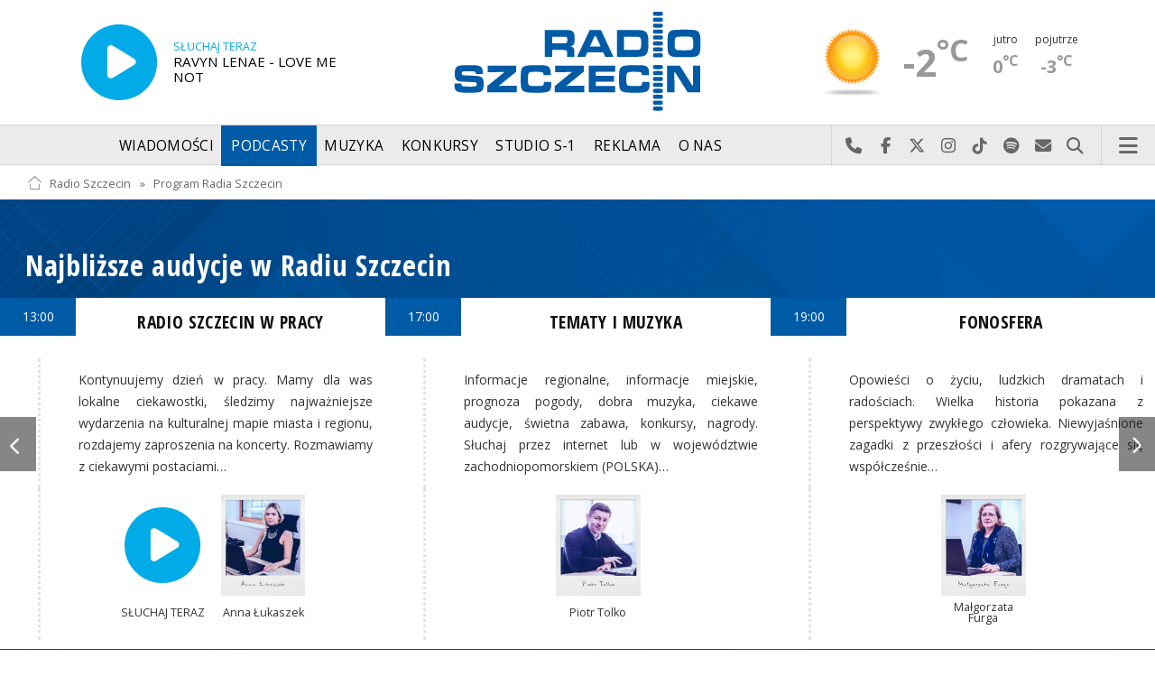

--- FILE ---
content_type: text/html; charset=utf-8
request_url: https://radioszczecin.pl/9,0,program-dnia&dtx=2024-02-10
body_size: 14399
content:
<!DOCTYPE html>
<html lang='pl'>
	<head>
		<title>Program Radia Szczecin - Radio Szczecin</title>
		<meta charset='utf-8' />

		<meta name='description' content='Informacje regionalne, informacje miejskie, prognoza pogody, dobra muzyka, ciekawe audycje, świetna zabawa, konkursy, nagrody. Słuchaj przez internet lub w województwie&hellip; '>
		<meta name='author' content='Radio Szczecin'>

		<meta name='viewport' content='width=device-width, initial-scale=1' />
		<!--['if lte IE 8']><script src='assets/js/ie/html5shiv.js'></script><!['endif']-->
		<link rel='stylesheet' href='assets/css/main_20251221.css' />
		<link rel='stylesheet' href='assets/css/story_20241023.css' />
		<!--['if lte IE 9']><link rel='stylesheet' href='assets/css/ie9.css' /><!['endif']-->
		<!--['if lte IE 8']><link rel='stylesheet' href='assets/css/ie8.css' /><!['endif']-->

		<link rel='alternate' type='application/rss+xml' href='rss.php' title='Radio Szczecin' />

		<link rel='apple-touch-icon' sizes='180x180' href='assets/favicon/apple-touch-icon.png'>
		<link rel='icon' type='image/png' sizes='32x32' href='assets/favicon/favicon-32x32.png'>
		<link rel='icon' type='image/png' sizes='16x16' href='assets/favicon/favicon-16x16.png'>
		<link rel='manifest' href='assets/favicon/site.webmanifest'>
		<link rel='mask-icon' href='assets/favicon/safari-pinned-tab.svg' color='#005ba6'>
		<link rel='shortcut icon' href='assets/favicon/favicon.ico'>
		<meta name='msapplication-TileColor' content='#005ba6'>
		<meta name='msapplication-config' content='assets/favicon/browserconfig.xml'>
		<meta name='theme-color' content='#005ba6'>

		<link rel='stylesheet' href='assets/css/pub_20240830.css' />
		
		<style>
			
	.slider.audycjeaud {overflow:visible;}
		
	.slider.audycjeaud .slick-prev.slick-arrow {top:-0.1em; left:auto !important; right:50px;}
	.slider.audycjeaud .slick-next.slick-arrow {top:-0.1em; right:0;}
	
		</style>
		
	</head>

	<body id='topsite' class=' pub-9'>
		<span id='pull_to_refresh'></span>
		
		<!-- logo header -->
		<div class='wrapper' id='topperwrapper'>
			<section id='topper'>
				<div id='toponair' data-program='1'>
					<span class='area pls-9'>
					<a class='ico onairplayopen' href='player.php' title='Słuchaj Radia Szczecin'>
						<span class='fa fa-play-circle'></span>
					</a>
					<a class='txt onairplayopen' href='player.php' title='Poznaj program Radia Szczecin'>
						<span class='lab'>SŁUCHAJ TERAZ</span>
						<span class='tit'>RAVYN LENAE - LOVE ME NOT</span>
						<span class='who'></span>
					</a>
				</span>
				</div>
				<div id='toplogo'>
					<a href='https://radioszczecin.pl' class='logo' title='Radio Szczecin'><img src='assets/css/images/logo.svg' alt='Radio Szczecin' /></a>
					<div class='logotxt'>&nbsp;</div>
				</div>
				<div id='topweather'>
					
				<a class='now' href='13,5,pogoda-szczecin' title='Więcej informacji o pogodzie &raquo;'>
					<span class='inf'><img src='public/13/extension/pogoda/ico/wsymbol_0001_sunny.png' alt='Prognoza pogody' /></span>
					<span class='inf'>-2<sup>&deg;C</sup></span>
				</a>
				<a class='after' href='13,5,pogoda' title='Więcej informacji o pogodzie &raquo;'>
					<span class='lab'>jutro</span>
					<span class='inf'>0<sup>&deg;C</sup></span>
				</a>
				<a class='after' href='13,5,pogoda' title='Więcej informacji o pogodzie &raquo;'>
					<span class='lab'>pojutrze</span>
					<span class='inf'>-3<sup>&deg;C</sup></span>
				</a>
				
				</div>
			</section>
		</div>

		<!-- main menu -->
		<header id='header'>
			<h1>
				<a class='img' href='https://radioszczecin.pl' title='Radio Szczecin'><img src='assets/css/images/logo.svg' alt='Radio Szczecin' /></a>
				<a class='ico onairplayopen' href='player.php' title='Słuchaj Radia Szczecin'><span class='fa fa-play-circle'></span></a>
				<a class='pog' href='13,5,pogoda-szczecin' title='Prognoza pogody'></a>
			</h1>
			<nav class='links' id='nav'>
				<ul>
			<li class='main_menu_300_201'>
				<a href='33,-1,wiadomosci'  class='' title='Wiadomości'>Wiadomości</a>
				<ul><li><a href='8,0,szczecin'  title='Szczecin'>Szczecin</a></li><li><a href='1,0,region'  title='Region'>Region</a></li><li><a href='6,0,polska-i-swiat'  title='Polska i świat'>Polska i świat</a></li><li><a href='2,0,sport'  title='Sport'>Sport</a></li><li><a href='4,0,kultura'  title='Kultura'>Kultura</a></li><li><a href='7,0,biznes'  title='Biznes'>Biznes</a></li></ul>
			</li>
			
			<li class='main_menu_300_203'>
				<a href='9,0,podcasty'  class='' title='Podcasty'>Podcasty</a>
				<ul><li><a href='9,0,podcasty'  title='Radio Szczecin'>Radio Szczecin</a></li><li><a href='354,0,audycje'  title='Radio Szczecin Extra'>Radio Szczecin Extra</a></li></ul>
			</li>
			
			<li class='main_menu_300_204'>
				<a href='20,0,muzyka'  class='' title='Muzyka'>Muzyka</a>
				
			</li>
			
			<li class='main_menu_300_205'>
				<a href='375,0,konkursy'  class='' title='Konkursy'>Konkursy</a>
				
			</li>
			
			<li class='main_menu_300_206'>
				<a href='178,0,studio-s1'  class='' title='Studio S-1'>Studio S-1</a>
				
			</li>
			
			<li class='main_menu_300_207'>
				<a href='44,0,reklama'  class='' title='Reklama'>Reklama</a>
				
			</li>
			
			<li class='main_menu_300_208'>
				<a href='15,0,o-nas'  class='' title='O nas'>O nas</a>
				<ul><li><a href='15,153,kontakt'  title='Kontakt'>Kontakt</a></li><li><a href='15,2,struktura-organizacyjna'  title='Struktura organizacyjna'>Struktura organizacyjna</a></li><li><a href='15,93,ogloszenia-przetargi'  title='Ogłoszenia, przetargi'>Ogłoszenia, przetargi</a></li><li><a href='15,1103,wybory' target='_blank' title='WYBORY'>WYBORY</a></li></ul>
			</li>
			</ul>
			</nav>
			<nav class='main'>
				<ul>
					<li class='search'>
						<a class='fa-phone' href='tel:+48510777222' title='Najlepiej po prostu do nas zadzwoń'>Najlepiej po prostu do nas zadzwoń</a>
						<a class='fa-facebook newwindow' href='https://www.facebook.com/RadioSzczecin' title='Odwiedź nas na Facebook-u'>Odwiedź nas na Facebook-u</a>
						<a class='fa-x-twitter newwindow' href='https://x.com/radio_szczecin' title='Odwiedź nas na X'>Odwiedź nas na X</a>
						<a class='fa-instagram newwindow' href='https://instagram.com/radioszczecin' title='Odwiedź nas na Instagram-ie'>Odwiedź nas na Instagram-ie</a>
						<a class='fa-tiktok newwindow' href='https://tiktok.com/@radioszczecin' title='Odwiedź nas na TikTok-u'>Odwiedź nas na TikTok-u</a>
						<a class='fa-spotify newwindow' href='https://open.spotify.com/user/3cpcrg2r3b2pwgdae5cx7owya' title='Szukaj nas na Spotify'>Szukaj nas na Spotify</a>
						<a class='fa-envelope newwindow' href='22,0,kontakt' title='Wyślij do nas wiadomość'>Wyślij do nas wiadomość</a>
						<a class='fa-search' href='#search' title='Szukaj'>Szukaj</a>
						<form id='search' method='get' action='index.php'>
							<input type='text' name='szukaj' placeholder='szukaj' />
						</form>
					</li>
					<li class='menu'>
						<a class='fa-bars' href='#menu'>Menu</a>
					</li>
				</ul>
			</nav>
		</header>

		<!-- main menu on layer -->
		<section id='menu'>
			<section>
				<form class='search' method='get' action='index.php'>
					<input type='text' name='szukaj' placeholder='szukaj' />
				</form>
			</section>
			<section id='menuicons'>
				<a class='fa-phone' href='tel:+48510777222' title='Zadzwoń teraz!'><strong> 510 777 222 </strong></a><br />
				<a class='fa-facebook newwindow' target='_blank' href='https://www.facebook.com/RadioSzczecin' title='Odwiedź nas na Facebook-u'></a>
				<a class='fa-brands fa-x-twitter newwindow' target='_blank' href='https://x.com/radio_szczecin' title='Odwiedź nas na X'></a>
				<a class='fa-instagram newwindow' target='_blank' href='https://instagram.com/radioszczecin' title='Odwiedź nas na Instagram-ie'></a>
				<a class='fa-tiktok newwindow' target='_blank' href='https://tiktok.com/@radioszczecin' title='Odwiedź nas na TikTok-u'></a>
				<a class='fa-spotify newwindow' href='https://open.spotify.com/user/3cpcrg2r3b2pwgdae5cx7owya' title='Szukaj nas na Spotify'></a>
				<a class='fa-envelope newwindow' target='_blank' href='22,0,napisz-do-nas' title='Wyślij do nas wiadomość'></a>
			</section>
			<section>
				<ul class='links'>
			<li class='main_menu_300_201'>
				<a href='33,-1,wiadomosci'  class='' title='Wiadomości'>Wiadomości</a>
				<ul><li><a href='8,0,szczecin'  title='Szczecin'>Szczecin</a></li><li><a href='1,0,region'  title='Region'>Region</a></li><li><a href='6,0,polska-i-swiat'  title='Polska i świat'>Polska i świat</a></li><li><a href='2,0,sport'  title='Sport'>Sport</a></li><li><a href='4,0,kultura'  title='Kultura'>Kultura</a></li><li><a href='7,0,biznes'  title='Biznes'>Biznes</a></li></ul>
			</li>
			
			<li class='main_menu_300_203'>
				<a href='9,0,podcasty'  class='' title='Podcasty'>Podcasty</a>
				<ul><li><a href='9,0,podcasty'  title='Radio Szczecin'>Radio Szczecin</a></li><li><a href='354,0,audycje'  title='Radio Szczecin Extra'>Radio Szczecin Extra</a></li></ul>
			</li>
			
			<li class='main_menu_300_204'>
				<a href='20,0,muzyka'  class='' title='Muzyka'>Muzyka</a>
				
			</li>
			
			<li class='main_menu_300_205'>
				<a href='375,0,konkursy'  class='' title='Konkursy'>Konkursy</a>
				
			</li>
			
			<li class='main_menu_300_206'>
				<a href='178,0,studio-s1'  class='' title='Studio S-1'>Studio S-1</a>
				
			</li>
			
			<li class='main_menu_300_207'>
				<a href='44,0,reklama'  class='' title='Reklama'>Reklama</a>
				
			</li>
			
			<li class='main_menu_300_208'>
				<a href='15,0,o-nas'  class='' title='O nas'>O nas</a>
				<ul><li><a href='15,153,kontakt'  title='Kontakt'>Kontakt</a></li><li><a href='15,2,struktura-organizacyjna'  title='Struktura organizacyjna'>Struktura organizacyjna</a></li><li><a href='15,93,ogloszenia-przetargi'  title='Ogłoszenia, przetargi'>Ogłoszenia, przetargi</a></li><li><a href='15,1103,wybory' target='_blank' title='WYBORY'>WYBORY</a></li></ul>
			</li>
			</ul>
			</section>
		</section>

		<span id='logoimg' data-logo-img='assets/css/images/logo.svg'></span>
		<span id='logoimginv' data-logo-img='assets/css/images/inv_logo.svg'></span>
		
		
		
		<div class='wrapper wrapperneg'><section id='hpath'>
			<a href='index.php' title='Radio Szczecin'><img src='assets/css/images/home.png' alt='Radio Szczecin' />Radio Szczecin</a>
			 &raquo; <a href='9,0,program-radia-szczecin'>Program Radia Szczecin</a>
		</section></div>
		
		
	<div class='row'>
		<div class='12u'>
			
				<div class='audsliderarea' style='background-image:url(assets/css/images/bgaud.jpg)'>
					<div class='wrapper wrapperneg'>
						<h2><a href='9' title='Najbliższe audycje &raquo;'>Najbliższe audycje w Radiu Szczecin</a></h2>
					</div>
					<div class='row'>
						<div class='12u'>
							<div id='audsliderout'>
								<div id='audslider' class='slider'>
									
		<div class='elem'>
			<div class='top'>
				<span class='tit'><h3></h3></span>
			</div>
			<div class='mid'>
				<div class='txt'>Zobacz pełen program Radia Szczecin na najbliższe dni. Możesz także cofnąć datę w kalendarzu i sprawdzić, jakie audycje były tego dnia na antenie. W scenariuszach audycji znajdziesz listę wszystkich uworów jakie wtedy graliśmy!</div>
			</div>
			<div class='bot'>
				<a class='whoava' href='9,0,audycje&go=rowprogram' title='Program Radia Szczecin'>
					<span class='ico'><span class='fa fa-calendar'></span></span>
					<span class='txt'>&nbsp;</span>
				</a>
			</div>
		</div>
		
				<div class='elem'>
					<div class='top'>
						<span class='tim'>13:00</span>
						<span class='tit'><h3>RADIO SZCZECIN W PRACY</h3></span>
					</div>
					<div class='mid'>
						<div class='txt' title='Kontynuujemy dzień w pracy. Mamy dla was lokalne ciekawostki, śledzimy najważniejsze wydarzenia na kulturalnej mapie miasta i regionu, rozdajemy zaproszenia na koncerty. Rozmawiamy z ciekawymi postaciami ze świata kina, muzyki i szeroko rozumianej kultury. A na powroty z pracy serwujemy bieżące wiadomości drogowe. Do tego tylko najlepsza muzyka, największe gwiazdy popu i rocka, najciekawsze nowości muzyczne.'>Kontynuujemy dzień w pracy. Mamy dla was lokalne ciekawostki, śledzimy najważniejsze wydarzenia na kulturalnej mapie miasta i regionu, rozdajemy zaproszenia na koncerty. Rozmawiamy z ciekawymi postaciami&hellip; </div>
					</div>
					<div class='bot'>
						
					<a class='whoava onairplayopen' href='player.php' title='Słuchaj Radia Szczecin'>
						<span class='ico'><span class='fa fa-play-circle'></span></span>
						<span class='txt'>SŁUCHAJ TERAZ</span>
					</a>
					
							<a class='whoava newwindow' href='15,1124,anna-lukaszek' title='Anna Łukaszek &raquo;'>
								<span class='img' style='background-image:url(public/15/thumb_320_0/15_173073218510.jpg)'></span>
								<span class='txt'>Anna Łukaszek</span>
							</a>
							
					</div>
				</div>
				
				<div class='elem'>
					<div class='top'>
						<span class='tim'>17:00</span>
						<span class='tit'><h3>TEMATY I MUZYKA</h3></span>
					</div>
					<div class='mid'>
						<div class='txt' title=''><span>Informacje regionalne, informacje miejskie, prognoza pogody, dobra muzyka, ciekawe audycje, świetna zabawa, konkursy, nagrody. Słuchaj przez internet lub w województwie zachodniopomorskiem (POLSKA)&hellip; </span></div>
					</div>
					<div class='bot'>
						
							<a class='whoava newwindow' href='15,407,piotr-tolko' title='Piotr Tolko &raquo;'>
								<span class='img' style='background-image:url(public/15/thumb_320_0/15_150936030610.jpg)'></span>
								<span class='txt'>Piotr Tolko</span>
							</a>
							
					</div>
				</div>
				
				<div class='elem'>
					<div class='top'>
						<span class='tim'>19:00</span>
						<span class='tit'><h3><a class='newwindow' href='395,0,fonosfera' title='Więcej na stronie audycji'>FONOSFERA</a></h3></span>
					</div>
					<div class='mid'>
						<div class='txt' title='Opowieści o życiu, ludzkich dramatach i radościach. Wielka historia pokazana z perspektywy zwykłego człowieka. Niewyjaśnione zagadki z przeszłości i afery rozgrywające się współcześnie.
Od poniedziałku do czwartku, w Fonosferze, reportażyści Radia Szczecin docierają z mikrofonem w oczywiste i nieoczywiste miejsca, rozmawiając z niebanalnymi i wyjątkowymi ludźmi.
Zapraszają: Małgorzata Furga, Agata Rokicka, Joanna Skonieczna'><a class='newwindow' href='395,0,a-classnewwindow-href3950fonosfera-titlewiecej-n'>Opowieści o życiu, ludzkich dramatach i radościach. Wielka historia pokazana z perspektywy zwykłego człowieka. Niewyjaśnione zagadki z przeszłości i afery rozgrywające się współcześnie&hellip; </a></div>
					</div>
					<div class='bot'>
						
							<a class='whoava newwindow' href='15,201,malgorzata-furga' title='Małgorzata Furga &raquo;'>
								<span class='img' style='background-image:url(public/15/thumb_320_0/15_150936034410.jpg)'></span>
								<span class='txt'>Małgorzata Furga</span>
							</a>
							
					</div>
				</div>
				
				<div class='elem'>
					<div class='top'>
						<span class='tim'>20:00</span>
						<span class='tit'><h3><a class='newwindow' href='276,0,radio-szczecin-na-wieczor' title='Więcej na stronie audycji'>RADIO SZCZECIN NA WIECZÓR</a></h3></span>
					</div>
					<div class='mid'>
						<div class='txt' title='Szczecin, Polska, Europa, Świat – jak decyzje polityków i naukowców oraz wydarzenia wpływają na otaczającą nas rzeczywistość? O tym od poniedziałku do czwartku dyskutujemy w Radiu Szczecin na Wieczór. Po 20 czekamy na Państwa komentarze, opinie i pytania.'><a class='newwindow' href='276,0,a-classnewwindow-href2760radio-szczecin-na-wiecz'>Szczecin, Polska, Europa, Świat - jak decyzje polityków i naukowców oraz wydarzenia wpływają na otaczającą nas rzeczywistość? O tym od poniedziałku do czwartku dyskutujemy w Radiu Szczecin&hellip; </a></div>
					</div>
					<div class='bot'>
						
							<a class='whoava newwindow' href='15,225,agata-rokicka' title='Agata Rokicka &raquo;'>
								<span class='img' style='background-image:url(public/15/thumb_320_0/15_150937172610.jpg)'></span>
								<span class='txt'>Agata Rokicka</span>
							</a>
							
							<a class='whoava newwindow' href='15,202,anna-kolmer' title='Anna Kolmer &raquo;'>
								<span class='img' style='background-image:url(public/15/thumb_320_0/15_150936042010.jpg)'></span>
								<span class='txt'>Anna Kolmer</span>
							</a>
							
					</div>
				</div>
				
				<div class='elem'>
					<div class='top'>
						<span class='tim'>22:00</span>
						<span class='tit'><h3><a class='newwindow' href='122,0,schody-do-nieba' title='Więcej na stronie audycji'>SCHODY DO NIEBA</a></h3></span>
					</div>
					<div class='mid'>
						<div class='txt' title='Audycja obecna na antenie Radia Szczecin od lipca 1990 r. To cotygodniowy przegląd muzycznych nowości oraz dźwiękowe wspomnienia. Rock, alternatywa, elektronika i czasami trochę jazzu. Rozmowy z muzykami i raz w miesiącu minikoncert w cyklu [3x1].'><a class='newwindow' href='122,0,a-classnewwindow-href1220schody-do-nieba-titlewi'>Audycja obecna na antenie Radia Szczecin od lipca 1990 r. To cotygodniowy przegląd muzycznych nowości oraz dźwiękowe wspomnienia. Rock, alternatywa, elektronika i czasami trochę jazzu. Rozmowy z&hellip; </a></div>
					</div>
					<div class='bot'>
						
							<a class='whoava newwindow' href='15,226,piotr-rokicki' title='Piotr Rokicki &raquo;'>
								<span class='img' style='background-image:url(public/15/thumb_320_0/15_150936148410.jpg)'></span>
								<span class='txt'>Piotr Rokicki</span>
							</a>
							
					</div>
				</div>
				
				<div class='elem'>
					<div class='top'>
						<span class='tim'>00:00</span>
						<span class='tit'><h3>ROZMOWA POD KRAWATEM</h3></span>
					</div>
					<div class='mid'>
						<div class='txt' title=''><span>Informacje regionalne, informacje miejskie, prognoza pogody, dobra muzyka, ciekawe audycje, świetna zabawa, konkursy, nagrody. Słuchaj przez internet lub w województwie zachodniopomorskiem (POLSKA)&hellip; </span></div>
					</div>
					<div class='bot'>
						
						<a class='whoava newwindow' href='#' title=''>
							<span class='img' style='background-image:url(assets/css/images/logo_square_multi.png)'></span>
						</a>
						
					</div>
				</div>
				
				<div class='elem'>
					<div class='top'>
						<span class='tim'>01:00</span>
						<span class='tit'><h3><a class='newwindow' href='125,0,czas-reakcji' title='Więcej na stronie audycji'>CZAS REAKCJI</a></h3></span>
					</div>
					<div class='mid'>
						<div class='txt' title='Powtórka wczorajszej audycji.
To jest audycja, którą współtworzą nasi Słuchacze. Telefony i maile dotyczące absurdów dnia codziennego, niesprawiedliwości czy błędnych decyzji urzędników, inspirują nas do reakcji i czynienia życia łatwiejszym. Napisz do nas lub zadzwoń, a my spróbujemy Ci pomóc.
Zapraszają: Krzysztof Kukliński, Janusz Wilczyński'><a class='newwindow' href='125,0,a-classnewwindow-href1250czas-reakcji-titlewiece'>Powtórka wczorajszej audycji. To jest audycja, którą współtworzą nasi Słuchacze. Telefony i maile dotyczące absurdów dnia codziennego, niesprawiedliwości czy błędnych decyzji urzędników&hellip; </a></div>
					</div>
					<div class='bot'>
						
							<a class='whoava newwindow' href='15,1174,krzysztof-kuklinski' title='Krzysztof Kukliński &raquo;'>
								<span class='img' style='background-image:url(public/15/thumb_320_0/15_174724561010.jpg)'></span>
								<span class='txt'>Krzysztof Kukliński</span>
							</a>
							
							<a class='whoava newwindow' href='15,184,slawomir-orlik' title='Sławomir Orlik &raquo;'>
								<span class='img' style='background-image:url(public/15/thumb_320_0/15_150936062310.jpg)'></span>
								<span class='txt'>Sławomir Orlik</span>
							</a>
							
					</div>
				</div>
				
				<div class='elem'>
					<div class='top'>
						<span class='tim'>02:00</span>
						<span class='tit'><h3><a class='newwindow' href='276,0,radio-szczecin-na-wieczor' title='Więcej na stronie audycji'>RADIO SZCZECIN NA WIECZÓR</a></h3></span>
					</div>
					<div class='mid'>
						<div class='txt' title='Szczecin, Polska, Europa, Świat – jak decyzje polityków i naukowców oraz wydarzenia wpływają na otaczającą nas rzeczywistość? O tym od poniedziałku do czwartku dyskutujemy w Radiu Szczecin na Wieczór.'><a class='newwindow' href='276,0,a-classnewwindow-href2760radio-szczecin-na-wiecz'>Szczecin, Polska, Europa, Świat - jak decyzje polityków i naukowców oraz wydarzenia wpływają na otaczającą nas rzeczywistość? O tym od poniedziałku do czwartku dyskutujemy w Radiu Szczecin&hellip; </a></div>
					</div>
					<div class='bot'>
						
							<a class='whoava newwindow' href='15,225,agata-rokicka' title='Agata Rokicka &raquo;'>
								<span class='img' style='background-image:url(public/15/thumb_320_0/15_150937172610.jpg)'></span>
								<span class='txt'>Agata Rokicka</span>
							</a>
							
							<a class='whoava newwindow' href='15,202,anna-kolmer' title='Anna Kolmer &raquo;'>
								<span class='img' style='background-image:url(public/15/thumb_320_0/15_150936042010.jpg)'></span>
								<span class='txt'>Anna Kolmer</span>
							</a>
							
					</div>
				</div>
				
				<div class='elem'>
					<div class='top'>
						<span class='tim'>04:00</span>
						<span class='tit'><h3>PORANEK RADIA SZCZECIN</h3></span>
					</div>
					<div class='mid'>
						<div class='txt' title='Nasz poranek dobrze nastraja.
Już od czwartej rano skutecznie budzę Was i wprowadzam w dobry nastrój!'>Nasz poranek dobrze nastraja. Już od czwartej rano skutecznie budzę Was i wprowadzam w dobry nastrój!</div>
					</div>
					<div class='bot'>
						
							<a class='whoava newwindow' href='15,1102,beata-uzarowska' title='Beata Użarowska &raquo;'>
								<span class='img' style='background-image:url(public/15/thumb_320_0/15_172286223010.jpg)'></span>
								<span class='txt'>Beata Użarowska</span>
							</a>
							
					</div>
				</div>
				
				<div class='elem'>
					<div class='top'>
						<span class='tim'>06:00</span>
						<span class='tit'><h3>RADIO SZCZECIN NA DZIEŃ DOBRY</h3></span>
					</div>
					<div class='mid'>
						<div class='txt' title='Nasz poranek dobrze nastraja.
Skutecznie przesyłamy Wam energię na falach eteru dzięki dużej dawce humoru, 
najnowszym i najciekawszym doniesieniom z miasta, regionu, kraju i świata. 
Nie brakuje oczywiście najważniejszych informacji dla kierowców. Jesteśmy z Wami każdego dnia.'>Nasz poranek dobrze nastraja. Skutecznie przesyłamy Wam energię na falach eteru dzięki dużej dawce humoru, najnowszym i najciekawszym doniesieniom z miasta, regionu, kraju i świata. Nie brakuje&hellip; </div>
					</div>
					<div class='bot'>
						
							<a class='whoava newwindow' href='15,1125,robert-bochenko' title='Robert Bochenko &raquo;'>
								<span class='img' style='background-image:url(public/15/thumb_320_0/15_173073228010.jpg)'></span>
								<span class='txt'>Robert Bochenko</span>
							</a>
							
							<a class='whoava newwindow' href='15,1169,jaroslaw-gowin' title='Jarosław Gowin &raquo;'>
								<span class='img' style='background-image:url(public/15/thumb_320_0/15_174706588410.jpg)'></span>
								<span class='txt'>Jarosław Gowin</span>
							</a>
							
					</div>
				</div>
				
					<div class='elem'>
						<div class='top'>
							<span class='tim'>09:00</span>
							<span class='tit'><h3></h3></span>
						</div>
						<div class='mid'>
							<div class='txt'>Zobacz pełen program Radia Szczecin na najbliższe dni. Możesz także cofnąć datę w kalendarzu i sprawdzić, jakie audycje były tego dnia na antenie. W scenariuszach audycji znajdziesz listę wszystkich uworów jakie wtedy graliśmy!</div>
						</div>
						<div class='bot'>
							<a class='whoava' href='9,0,audycje&go=rowprogram' title='Program Radia Szczecin'>
								<span class='ico'><span class='fa fa-calendar'></span></span>
								<span class='txt'>&nbsp;</span>
							</a>
						</div>
					</div>
				
								</div>
							</div>
						</div>
					</div>
				</div>
				
		</div>
	</div>
	
		<div id='program-audycje'></div>
		<div class='wrapper wrapperneg'>
			<h2>
				<a href='9,0,audycje&go=program-audycje' title='Podcasty - audycje'>PODCASTY | AUDYCJE</a>
			</h2>
			<div class='slider audycjeaud'>
				
					<div class='elem'>
						<div class='row audlist'>
							
				<div class='2u 3u(xlarge) 4u(large) 6u(medium) 12u(xsmall)'>
					<div class='banner style2 orient-center content-align-left'>
						<div class='content'>
							<a href='498' class='newwindow' title='Pogodny 2.0'>
								<h2>Pogodny 2.0</h2>
								<span>Słuchaj w poniedziałek po godz. 11:27</span>
							</a>
						</div>
						<div class='image'>
							<a href='498' class='newwindow' title='Pogodny 2.0'>
								<img src='public/9/template/thumb_640_0/2025-12-21_17663307801.jpg' alt='Pogodny 2.0' />
							</a>
						</div>
					</div>
				</div>
				
				<div class='2u 3u(xlarge) 4u(large) 6u(medium) 12u(xsmall)'>
					<div class='banner style2 orient-center content-align-left'>
						<div class='content'>
							<a href='https://radioszczecin.pl/492,0,dzienniki-rowerowe' class='newwindow' title='Dzienniki Rowerowe'>
								<h2>Dzienniki Rowerowe</h2>
								<span></span>
							</a>
						</div>
						<div class='image'>
							<a href='https://radioszczecin.pl/492,0,dzienniki-rowerowe' class='newwindow' title='Dzienniki Rowerowe'>
								<img src='public/9/template/thumb_640_0/2025-10-24_17612977001.jpg' alt='Dzienniki Rowerowe' />
							</a>
						</div>
					</div>
				</div>
				
				<div class='2u 3u(xlarge) 4u(large) 6u(medium) 12u(xsmall)'>
					<div class='banner style2 orient-center content-align-left'>
						<div class='content'>
							<a href='https://radioszczecin.pl/491,0,glos-nauki' class='newwindow' title='Głos nauki'>
								<h2>Głos nauki</h2>
								<span></span>
							</a>
						</div>
						<div class='image'>
							<a href='https://radioszczecin.pl/491,0,glos-nauki' class='newwindow' title='Głos nauki'>
								<img src='public/9/template/thumb_640_0/2025-10-13_17603534641.jpg' alt='Głos nauki' />
							</a>
						</div>
					</div>
				</div>
				
				<div class='2u 3u(xlarge) 4u(large) 6u(medium) 12u(xsmall)'>
					<div class='banner style2 orient-center content-align-left'>
						<div class='content'>
							<a href='https://radioszczecin.pl/80lat' class='newwindow' title='W 80 lat dookoła Radia'>
								<h2>W 80 lat dookoła Radia</h2>
								<span></span>
							</a>
						</div>
						<div class='image'>
							<a href='https://radioszczecin.pl/80lat' class='newwindow' title='W 80 lat dookoła Radia'>
								<img src='public/9/template/thumb_640_0/2025-05-09_17467775111.jpg' alt='W 80 lat dookoła Radia' />
							</a>
						</div>
					</div>
				</div>
				
				<div class='2u 3u(xlarge) 4u(large) 6u(medium) 12u(xsmall)'>
					<div class='banner style2 orient-center content-align-left'>
						<div class='content'>
							<a href='https://radioszczecin.pl/482,0,debaty' class='newwindow' title='Debaty Radia Szczecin'>
								<h2>Debaty Radia Szczecin</h2>
								<span></span>
							</a>
						</div>
						<div class='image'>
							<a href='https://radioszczecin.pl/482,0,debaty' class='newwindow' title='Debaty Radia Szczecin'>
								<img src='public/9/template/thumb_640_0/2025-03-13_17418699901.jpg' alt='Debaty Radia Szczecin' />
							</a>
						</div>
					</div>
				</div>
				
				<div class='2u 3u(xlarge) 4u(large) 6u(medium) 12u(xsmall)'>
					<div class='banner style2 orient-center content-align-left'>
						<div class='content'>
							<a href='https://radioszczecin.pl/478,0,eko-odkrycia-i-wynalazki' class='newwindow' title='Eko odkrycia i wynalazki'>
								<h2>Eko odkrycia i wynalazki</h2>
								<span></span>
							</a>
						</div>
						<div class='image'>
							<a href='https://radioszczecin.pl/478,0,eko-odkrycia-i-wynalazki' class='newwindow' title='Eko odkrycia i wynalazki'>
								<img src='public/9/template/thumb_640_0/2025-01-09_17364225881.jpg' alt='Eko odkrycia i wynalazki' />
							</a>
						</div>
					</div>
				</div>
				
				<div class='2u 3u(xlarge) 4u(large) 6u(medium) 12u(xsmall)'>
					<div class='banner style2 orient-center content-align-left'>
						<div class='content'>
							<a href='125,0,czas-reakcji' class='newwindow' title='CZAS REAKCJI'>
								<h2>CZAS REAKCJI</h2>
								<span>Słuchaj jutro po godz. 01:00</span>
							</a>
						</div>
						<div class='image'>
							<a href='125,0,czas-reakcji' class='newwindow' title='CZAS REAKCJI'>
								<img src='public/9/template/thumb_640_0/2020-02-25_15826394511.jpg' alt='CZAS REAKCJI' />
							</a>
						</div>
					</div>
				</div>
				
				<div class='2u 3u(xlarge) 4u(large) 6u(medium) 12u(xsmall)'>
					<div class='banner style2 orient-center content-align-left'>
						<div class='content'>
							<a href='276,0,radio-szczecin-na-wieczor' class='newwindow' title='RADIO SZCZECIN NA WIECZÓR'>
								<h2>RADIO SZCZECIN NA WIECZÓR</h2>
								<span>Słuchaj dzisiaj po godz. 20:00</span>
							</a>
						</div>
						<div class='image'>
							<a href='276,0,radio-szczecin-na-wieczor' class='newwindow' title='RADIO SZCZECIN NA WIECZÓR'>
								<img src='public/9/template/thumb_640_0/2021-04-07_16177994071.jpg' alt='RADIO SZCZECIN NA WIECZÓR' />
							</a>
						</div>
					</div>
				</div>
				
				<div class='2u 3u(xlarge) 4u(large) 6u(medium) 12u(xsmall)'>
					<div class='banner style2 orient-center content-align-left'>
						<div class='content'>
							<a href='172,0,troche-kultury' class='newwindow' title='TROCHĘ KULTURY'>
								<h2>TROCHĘ KULTURY</h2>
								<span>Słuchaj w niedzielę po godz. 15:00</span>
							</a>
						</div>
						<div class='image'>
							<a href='172,0,troche-kultury' class='newwindow' title='TROCHĘ KULTURY'>
								<img src='public/9/template/2019-11-02_15727268121.jpg' alt='TROCHĘ KULTURY' />
							</a>
						</div>
					</div>
				</div>
				
				<div class='2u 3u(xlarge) 4u(large) 6u(medium) 12u(xsmall)'>
					<div class='banner style2 orient-center content-align-left'>
						<div class='content'>
							<a href='29,0,rozmowy-pod-krawatem' class='newwindow' title='ROZMOWY POD KRAWATEM'>
								<h2>ROZMOWY POD KRAWATEM</h2>
								<span></span>
							</a>
						</div>
						<div class='image'>
							<a href='29,0,rozmowy-pod-krawatem' class='newwindow' title='ROZMOWY POD KRAWATEM'>
								<img src='public/9/template/thumb_640_0/2020-09-07_15994780021.png' alt='ROZMOWY POD KRAWATEM' />
							</a>
						</div>
					</div>
				</div>
				
				<div class='2u 3u(xlarge) 4u(large) 6u(medium) 12u(xsmall)'>
					<div class='banner style2 orient-center content-align-left'>
						<div class='content'>
							<a href='395,0,reportaze-i-sluchowiska' class='newwindow' title='FONOSFERA'>
								<h2>FONOSFERA</h2>
								<span>Słuchaj dzisiaj po godz. 19:00</span>
							</a>
						</div>
						<div class='image'>
							<a href='395,0,reportaze-i-sluchowiska' class='newwindow' title='FONOSFERA'>
								<img src='public/9/template/2020-10-09_16022319471.jpg' alt='FONOSFERA' />
							</a>
						</div>
					</div>
				</div>
				
				<div class='2u 3u(xlarge) 4u(large) 6u(medium) 12u(xsmall)'>
					<div class='banner style2 orient-center content-align-left'>
						<div class='content'>
							<a href='238,0,halo-stadion' class='newwindow' title='HALO, STADION'>
								<h2>HALO, STADION</h2>
								<span></span>
							</a>
						</div>
						<div class='image'>
							<a href='238,0,halo-stadion' class='newwindow' title='HALO, STADION'>
								<img src='public/9/template/2019-11-02_15727345191.jpg' alt='HALO, STADION' />
							</a>
						</div>
					</div>
				</div>
				
				<div class='2u 3u(xlarge) 4u(large) 6u(medium) 12u(xsmall)'>
					<div class='banner style2 orient-center content-align-left'>
						<div class='content'>
							<a href='154,0,szczecinska-lista-przebojow' class='newwindow' title='SZCZECIŃSKA LISTA PRZEBOJÓW'>
								<h2>SZCZECIŃSKA LISTA PRZEBOJÓW</h2>
								<span></span>
							</a>
						</div>
						<div class='image'>
							<a href='154,0,szczecinska-lista-przebojow' class='newwindow' title='SZCZECIŃSKA LISTA PRZEBOJÓW'>
								<img src='public/9/template/thumb_640_0/2020-02-28_15828872731.png' alt='SZCZECIŃSKA LISTA PRZEBOJÓW' />
							</a>
						</div>
					</div>
				</div>
				
				<div class='2u 3u(xlarge) 4u(large) 6u(medium) 12u(xsmall)'>
					<div class='banner style2 orient-center content-align-left'>
						<div class='content'>
							<a href='https://radioszczecin.pl/451,0,kawiarenka-muzyczna' class='newwindow' title='Kawiarenka Muzyczna'>
								<h2>Kawiarenka Muzyczna</h2>
								<span></span>
							</a>
						</div>
						<div class='image'>
							<a href='https://radioszczecin.pl/451,0,kawiarenka-muzyczna' class='newwindow' title='Kawiarenka Muzyczna'>
								<img src='public/9/template/thumb_640_0/2025-09-06_17571814511.jpg' alt='Kawiarenka Muzyczna' />
							</a>
						</div>
					</div>
				</div>
				
				<div class='2u 3u(xlarge) 4u(large) 6u(medium) 12u(xsmall)'>
					<div class='banner style2 orient-center content-align-left'>
						<div class='content'>
							<a href='212,0,giermasz' class='newwindow' title='GIERMASZ'>
								<h2>GIERMASZ</h2>
								<span>Słuchaj w sobotę po godz. 09:27</span>
							</a>
						</div>
						<div class='image'>
							<a href='212,0,giermasz' class='newwindow' title='GIERMASZ'>
								<img src='public/9/template/thumb_640_0/2021-09-22_16323182391.png' alt='GIERMASZ' />
							</a>
						</div>
					</div>
				</div>
				
				<div class='2u 3u(xlarge) 4u(large) 6u(medium) 12u(xsmall)'>
					<div class='banner style2 orient-center content-align-left'>
						<div class='content'>
							<a href='63,0,na-szczecinskiej-ziemi' class='newwindow' title='NA SZCZECIŃSKIEJ ZIEMI'>
								<h2>NA SZCZECIŃSKIEJ ZIEMI</h2>
								<span></span>
							</a>
						</div>
						<div class='image'>
							<a href='63,0,na-szczecinskiej-ziemi' class='newwindow' title='NA SZCZECIŃSKIEJ ZIEMI'>
								<img src='public/9/template/thumb_640_0/2019-11-02_15727340431.jpg' alt='NA SZCZECIŃSKIEJ ZIEMI' />
							</a>
						</div>
					</div>
				</div>
				
				<div class='2u 3u(xlarge) 4u(large) 6u(medium) 12u(xsmall)'>
					<div class='banner style2 orient-center content-align-left'>
						<div class='content'>
							<a href='40,0,kawiarenka-polityczna' class='newwindow' title='KAWIARENKA POLITYCZNA'>
								<h2>KAWIARENKA POLITYCZNA</h2>
								<span></span>
							</a>
						</div>
						<div class='image'>
							<a href='40,0,kawiarenka-polityczna' class='newwindow' title='KAWIARENKA POLITYCZNA'>
								<img src='public/9/template/2019-11-02_15727260471.jpg' alt='KAWIARENKA POLITYCZNA' />
							</a>
						</div>
					</div>
				</div>
				
				<div class='2u 3u(xlarge) 4u(large) 6u(medium) 12u(xsmall)'>
					<div class='banner style2 orient-center content-align-left'>
						<div class='content'>
							<a href='129,0,religia-na-fali' class='newwindow' title='RELIGIA NA FALI'>
								<h2>RELIGIA NA FALI</h2>
								<span></span>
							</a>
						</div>
						<div class='image'>
							<a href='129,0,religia-na-fali' class='newwindow' title='RELIGIA NA FALI'>
								<img src='public/9/template/thumb_640_0/2019-12-06_15756727541.jpg' alt='RELIGIA NA FALI' />
							</a>
						</div>
					</div>
				</div>
				
				<div class='2u 3u(xlarge) 4u(large) 6u(medium) 12u(xsmall)'>
					<div class='banner style2 orient-center content-align-left'>
						<div class='content'>
							<a href='210,0,pozyteczni' class='newwindow' title='POŻYTECZNI'>
								<h2>POŻYTECZNI</h2>
								<span></span>
							</a>
						</div>
						<div class='image'>
							<a href='210,0,pozyteczni' class='newwindow' title='POŻYTECZNI'>
								<img src='public/9/template/2019-11-02_15727277541.jpg' alt='POŻYTECZNI' />
							</a>
						</div>
					</div>
				</div>
				
				<div class='2u 3u(xlarge) 4u(large) 6u(medium) 12u(xsmall)'>
					<div class='banner style2 orient-center content-align-left'>
						<div class='content'>
							<a href='215,0,czekolada' class='newwindow' title='CZEKOLADA'>
								<h2>CZEKOLADA</h2>
								<span></span>
							</a>
						</div>
						<div class='image'>
							<a href='215,0,czekolada' class='newwindow' title='CZEKOLADA'>
								<img src='public/9/template/2019-11-03_15727846331.jpg' alt='CZEKOLADA' />
							</a>
						</div>
					</div>
				</div>
				
				<div class='2u 3u(xlarge) 4u(large) 6u(medium) 12u(xsmall)'>
					<div class='banner style2 orient-center content-align-left'>
						<div class='content'>
							<a href='https://radioszczecin.pl/468,0,naukowy-podwieczorek' class='newwindow' title='Naukowy Podwieczorek'>
								<h2>Naukowy Podwieczorek</h2>
								<span></span>
							</a>
						</div>
						<div class='image'>
							<a href='https://radioszczecin.pl/468,0,naukowy-podwieczorek' class='newwindow' title='Naukowy Podwieczorek'>
								<img src='public/9/template/thumb_640_0/2024-10-07_17283037081.jpg' alt='Naukowy Podwieczorek' />
							</a>
						</div>
					</div>
				</div>
				
				<div class='2u 3u(xlarge) 4u(large) 6u(medium) 12u(xsmall)'>
					<div class='banner style2 orient-center content-align-left'>
						<div class='content'>
							<a href='245,0,machina-czasu' class='newwindow' title='MACHINA CZASU'>
								<h2>MACHINA CZASU</h2>
								<span></span>
							</a>
						</div>
						<div class='image'>
							<a href='245,0,machina-czasu' class='newwindow' title='MACHINA CZASU'>
								<img src='public/9/template/thumb_640_0/2020-12-12_16077302331.jpg' alt='MACHINA CZASU' />
							</a>
						</div>
					</div>
				</div>
				
				<div class='2u 3u(xlarge) 4u(large) 6u(medium) 12u(xsmall)'>
					<div class='banner style2 orient-center content-align-left'>
						<div class='content'>
							<a href='188,0,swiat-muzyki' class='newwindow' title='ŚWIAT MUZYKI'>
								<h2>ŚWIAT MUZYKI</h2>
								<span>Słuchaj jutro po godz. 22:00</span>
							</a>
						</div>
						<div class='image'>
							<a href='188,0,swiat-muzyki' class='newwindow' title='ŚWIAT MUZYKI'>
								<img src='public/9/template/thumb_640_0/2019-11-02_15727333561.jpg' alt='ŚWIAT MUZYKI' />
							</a>
						</div>
					</div>
				</div>
				
				<div class='2u 3u(xlarge) 4u(large) 6u(medium) 12u(xsmall)'>
					<div class='banner style2 orient-center content-align-left'>
						<div class='content'>
							<a href='122,0,schody-do-nieba' class='newwindow' title='SCHODY DO NIEBA'>
								<h2>SCHODY DO NIEBA</h2>
								<span>Słuchaj dzisiaj po godz. 22:00</span>
							</a>
						</div>
						<div class='image'>
							<a href='122,0,schody-do-nieba' class='newwindow' title='SCHODY DO NIEBA'>
								<img src='public/9/template/2026-01-05_17675736121.jpg' alt='SCHODY DO NIEBA' />
							</a>
						</div>
					</div>
				</div>
				
						</div>
					</div>
					
					<div class='elem'>
						<div class='row audlist'>
							
				<div class='2u 3u(xlarge) 4u(large) 6u(medium) 12u(xsmall)'>
					<div class='banner style2 orient-center content-align-left'>
						<div class='content'>
							<a href='132,0,migawka' class='newwindow' title='MIGAWKA'>
								<h2>MIGAWKA</h2>
								<span></span>
							</a>
						</div>
						<div class='image'>
							<a href='132,0,migawka' class='newwindow' title='MIGAWKA'>
								<img src='public/9/template/2019-11-02_15727335551.jpg' alt='MIGAWKA' />
							</a>
						</div>
					</div>
				</div>
				
				<div class='2u 3u(xlarge) 4u(large) 6u(medium) 12u(xsmall)'>
					<div class='banner style2 orient-center content-align-left'>
						<div class='content'>
							<a href='427,0,rozmowy-nieuczesane' class='newwindow' title='Rozmowy nieuczesane'>
								<h2>Rozmowy nieuczesane</h2>
								<span></span>
							</a>
						</div>
						<div class='image'>
							<a href='427,0,rozmowy-nieuczesane' class='newwindow' title='Rozmowy nieuczesane'>
								<img src='public/9/template/thumb_640_0/2022-03-17_16475304491.jpg' alt='Rozmowy nieuczesane' />
							</a>
						</div>
					</div>
				</div>
				
				<div class='2u 3u(xlarge) 4u(large) 6u(medium) 12u(xsmall)'>
					<div class='banner style2 orient-center content-align-left'>
						<div class='content'>
							<a href='5,0,radiowa-szkola-pod-zaglami' class='newwindow' title='RADIOWA SZKOŁA POD ŻAGLAMI'>
								<h2>RADIOWA SZKOŁA POD ŻAGLAMI</h2>
								<span></span>
							</a>
						</div>
						<div class='image'>
							<a href='5,0,radiowa-szkola-pod-zaglami' class='newwindow' title='RADIOWA SZKOŁA POD ŻAGLAMI'>
								<img src='public/9/template/2019-11-03_15727375731.jpg' alt='RADIOWA SZKOŁA POD ŻAGLAMI' />
							</a>
						</div>
					</div>
				</div>
				
				<div class='2u 3u(xlarge) 4u(large) 6u(medium) 12u(xsmall)'>
					<div class='banner style2 orient-center content-align-left'>
						<div class='content'>
							<a href='207,0,wudoo' class='newwindow' title='WuDoo'>
								<h2>WuDoo</h2>
								<span>Słuchaj w piątek po godz. 22:00</span>
							</a>
						</div>
						<div class='image'>
							<a href='207,0,wudoo' class='newwindow' title='WuDoo'>
								<img src='public/9/template/2023-01-30_16751115381.png' alt='WuDoo' />
							</a>
						</div>
					</div>
				</div>
				
				<div class='2u 3u(xlarge) 4u(large) 6u(medium) 12u(xsmall)'>
					<div class='banner style2 orient-center content-align-left'>
						<div class='content'>
							<a href='421,0,zapasy-jezykowe' class='newwindow' title='Zapasy językowe'>
								<h2>Zapasy językowe</h2>
								<span></span>
							</a>
						</div>
						<div class='image'>
							<a href='421,0,zapasy-jezykowe' class='newwindow' title='Zapasy językowe'>
								<img src='public/9/template/thumb_640_0/2022-02-09_16444098141.png' alt='Zapasy językowe' />
							</a>
						</div>
					</div>
				</div>
				
				<div class='2u 3u(xlarge) 4u(large) 6u(medium) 12u(xsmall)'>
					<div class='banner style2 orient-center content-align-left'>
						<div class='content'>
							<a href='249,0,posydenki' class='newwindow' title='POSYDEŃKI'>
								<h2>POSYDEŃKI</h2>
								<span></span>
							</a>
						</div>
						<div class='image'>
							<a href='249,0,posydenki' class='newwindow' title='POSYDEŃKI'>
								<img src='public/9/template/thumb_640_0/2019-12-06_15756700861.jpg' alt='POSYDEŃKI' />
							</a>
						</div>
					</div>
				</div>
				
				<div class='2u 3u(xlarge) 4u(large) 6u(medium) 12u(xsmall)'>
					<div class='banner style2 orient-center content-align-left'>
						<div class='content'>
							<a href='https://radioszczecin.pl/449,0,pogon-fm' class='newwindow' title='Pogoń FM'>
								<h2>Pogoń FM</h2>
								<span></span>
							</a>
						</div>
						<div class='image'>
							<a href='https://radioszczecin.pl/449,0,pogon-fm' class='newwindow' title='Pogoń FM'>
								<img src='public/9/template/thumb_640_0/2023-08-08_16914868401.jpg' alt='Pogoń FM' />
							</a>
						</div>
					</div>
				</div>
				
				<div class='2u 3u(xlarge) 4u(large) 6u(medium) 12u(xsmall)'>
					<div class='banner style2 orient-center content-align-left'>
						<div class='content'>
							<a href='303,0,ksiazka-na-lato' class='newwindow' title='Książka na lato'>
								<h2>Książka na lato</h2>
								<span></span>
							</a>
						</div>
						<div class='image'>
							<a href='303,0,ksiazka-na-lato' class='newwindow' title='Książka na lato'>
								<img src='public/9/template/2021-07-15_16263345821.png' alt='Książka na lato' />
							</a>
						</div>
					</div>
				</div>
				
				<div class='2u 3u(xlarge) 4u(large) 6u(medium) 12u(xsmall)'>
					<div class='banner style2 orient-center content-align-left'>
						<div class='content'>
							<a href='325,0,kapitan-gowin' class='newwindow' title='KAPITAN GOWIN'>
								<h2>KAPITAN GOWIN</h2>
								<span></span>
							</a>
						</div>
						<div class='image'>
							<a href='325,0,kapitan-gowin' class='newwindow' title='KAPITAN GOWIN'>
								<img src='public/9/template/thumb_640_0/2020-02-25_15826397301.jpg' alt='KAPITAN GOWIN' />
							</a>
						</div>
					</div>
				</div>
				
				<div class='2u 3u(xlarge) 4u(large) 6u(medium) 12u(xsmall)'>
					<div class='banner style2 orient-center content-align-left'>
						<div class='content'>
							<a href='445,0,bikeowa-podroz' class='newwindow' title='Bike’owa podróż'>
								<h2>Bike’owa podróż</h2>
								<span></span>
							</a>
						</div>
						<div class='image'>
							<a href='445,0,bikeowa-podroz' class='newwindow' title='Bike’owa podróż'>
								<img src='public/9/template/thumb_640_0/2023-03-26_16798611261.jpg' alt='Bike’owa podróż' />
							</a>
						</div>
					</div>
				</div>
				
				<div class='2u 3u(xlarge) 4u(large) 6u(medium) 12u(xsmall)'>
					<div class='banner style2 orient-center content-align-left'>
						<div class='content'>
							<a href='446,0,3-minuty-ze-lwowa' class='newwindow' title='3 minuty ze Lwowa'>
								<h2>3 minuty ze Lwowa</h2>
								<span></span>
							</a>
						</div>
						<div class='image'>
							<a href='446,0,3-minuty-ze-lwowa' class='newwindow' title='3 minuty ze Lwowa'>
								<img src='public/9/template/thumb_640_0/2023-03-22_16794765151.jpg' alt='3 minuty ze Lwowa' />
							</a>
						</div>
					</div>
				</div>
				
				<div class='2u 3u(xlarge) 4u(large) 6u(medium) 12u(xsmall)'>
					<div class='banner style2 orient-center content-align-left'>
						<div class='content'>
							<a href='326,0,miedzy-filmami' class='newwindow' title='MIĘDZY FILMAMI'>
								<h2>MIĘDZY FILMAMI</h2>
								<span></span>
							</a>
						</div>
						<div class='image'>
							<a href='326,0,miedzy-filmami' class='newwindow' title='MIĘDZY FILMAMI'>
								<img src='public/9/template/2020-01-02_15779997311.jpg' alt='MIĘDZY FILMAMI' />
							</a>
						</div>
					</div>
				</div>
				
						</div>
					</div>
					
			</div>
		</div>
		
		<div id='program-audiobooki'></div>
		<div class='wrapper wrapperneg'>
			<h2>
				<a href='9,0,audycje&go=program-audiobooki' title='Podcasty - audiobooki i słuchowiska'>PODCASTY | AUDIOBOOKI I SŁUCHOWISKA</a>
			</h2>
			<div class='slider audycjeaud'>
				
					<div class='elem'>
						<div class='row audlist'>
							
				<div class='2u 3u(xlarge) 4u(large) 6u(medium) 12u(xsmall)'>
					<div class='banner style2 orient-center content-align-left'>
						<div class='content'>
							<a href='https://radioszczecin.pl/496,0,klejnoty-szwagra' class='newwindow' title='Klejnoty Szwagra'>
								<h2>Klejnoty Szwagra</h2>
								<span></span>
							</a>
						</div>
						<div class='image'>
							<a href='https://radioszczecin.pl/496,0,klejnoty-szwagra' class='newwindow' title='Klejnoty Szwagra'>
								<img src='public/9/template/thumb_640_0/2025-11-25_17640704621.jpg' alt='Klejnoty Szwagra' />
							</a>
						</div>
					</div>
				</div>
				
				<div class='2u 3u(xlarge) 4u(large) 6u(medium) 12u(xsmall)'>
					<div class='banner style2 orient-center content-align-left'>
						<div class='content'>
							<a href='488,0,sedinum' class='newwindow' title='Sedinum. Wiadomość z podziemi'>
								<h2>Sedinum. Wiadomość z podziemi</h2>
								<span></span>
							</a>
						</div>
						<div class='image'>
							<a href='488,0,sedinum' class='newwindow' title='Sedinum. Wiadomość z podziemi'>
								<img src='public/9/template/thumb_640_0/2025-08-02_17541412741.jpg' alt='Sedinum. Wiadomość z podziemi' />
							</a>
						</div>
					</div>
				</div>
				
				<div class='2u 3u(xlarge) 4u(large) 6u(medium) 12u(xsmall)'>
					<div class='banner style2 orient-center content-align-left'>
						<div class='content'>
							<a href='https://radioszczecin.pl/487,0,hrabiny-przodem' class='newwindow' title='Hrabiny przodem'>
								<h2>Hrabiny przodem</h2>
								<span></span>
							</a>
						</div>
						<div class='image'>
							<a href='https://radioszczecin.pl/487,0,hrabiny-przodem' class='newwindow' title='Hrabiny przodem'>
								<img src='public/9/template/thumb_640_0/2025-06-23_17506853021.jpg' alt='Hrabiny przodem' />
							</a>
						</div>
					</div>
				</div>
				
				<div class='2u 3u(xlarge) 4u(large) 6u(medium) 12u(xsmall)'>
					<div class='banner style2 orient-center content-align-left'>
						<div class='content'>
							<a href='https://radioszczecin.pl/486,0,szekspir-w-klubie-seniora' class='newwindow' title='Szekspir w Klubie Seniora'>
								<h2>Szekspir w Klubie Seniora</h2>
								<span></span>
							</a>
						</div>
						<div class='image'>
							<a href='https://radioszczecin.pl/486,0,szekspir-w-klubie-seniora' class='newwindow' title='Szekspir w Klubie Seniora'>
								<img src='public/9/template/thumb_640_0/2025-05-12_17470526091.jpg' alt='Szekspir w Klubie Seniora' />
							</a>
						</div>
					</div>
				</div>
				
				<div class='2u 3u(xlarge) 4u(large) 6u(medium) 12u(xsmall)'>
					<div class='banner style2 orient-center content-align-left'>
						<div class='content'>
							<a href='https://radioszczecin.pl/479,0,beksa' class='newwindow' title='Beksa | Audiobook'>
								<h2>Beksa | Audiobook</h2>
								<span></span>
							</a>
						</div>
						<div class='image'>
							<a href='https://radioszczecin.pl/479,0,beksa' class='newwindow' title='Beksa | Audiobook'>
								<img src='public/9/template/thumb_640_0/2025-01-14_17368627051.jpg' alt='Beksa | Audiobook' />
							</a>
						</div>
					</div>
				</div>
				
				<div class='2u 3u(xlarge) 4u(large) 6u(medium) 12u(xsmall)'>
					<div class='banner style2 orient-center content-align-left'>
						<div class='content'>
							<a href='https://radioszczecin.pl/481,0,beksa-sluchowisko' class='newwindow' title='Beksa | Słuchowisko'>
								<h2>Beksa | Słuchowisko</h2>
								<span></span>
							</a>
						</div>
						<div class='image'>
							<a href='https://radioszczecin.pl/481,0,beksa-sluchowisko' class='newwindow' title='Beksa | Słuchowisko'>
								<img src='public/9/template/thumb_640_0/2025-03-13_17418620961.jpg' alt='Beksa | Słuchowisko' />
							</a>
						</div>
					</div>
				</div>
				
				<div class='2u 3u(xlarge) 4u(large) 6u(medium) 12u(xsmall)'>
					<div class='banner style2 orient-center content-align-left'>
						<div class='content'>
							<a href='https://radioszczecin.pl/485,0,sydonia' class='newwindow' title='Sydonia'>
								<h2>Sydonia</h2>
								<span></span>
							</a>
						</div>
						<div class='image'>
							<a href='https://radioszczecin.pl/485,0,sydonia' class='newwindow' title='Sydonia'>
								<img src='public/9/template/thumb_640_0/2025-04-11_17443751221.jpg' alt='Sydonia' />
							</a>
						</div>
					</div>
				</div>
				
				<div class='2u 3u(xlarge) 4u(large) 6u(medium) 12u(xsmall)'>
					<div class='banner style2 orient-center content-align-left'>
						<div class='content'>
							<a href='https://radioszczecin.pl/480,0,w-nowej-zelandii-zaczyna-sie-dzien' class='newwindow' title='W Nowej Zelandii zaczyna się dzień'>
								<h2>W Nowej Zelandii zaczyna się dzień</h2>
								<span></span>
							</a>
						</div>
						<div class='image'>
							<a href='https://radioszczecin.pl/480,0,w-nowej-zelandii-zaczyna-sie-dzien' class='newwindow' title='W Nowej Zelandii zaczyna się dzień'>
								<img src='public/9/template/thumb_640_0/2025-02-11_17392747981.jpg' alt='W Nowej Zelandii zaczyna się dzień' />
							</a>
						</div>
					</div>
				</div>
				
				<div class='2u 3u(xlarge) 4u(large) 6u(medium) 12u(xsmall)'>
					<div class='banner style2 orient-center content-align-left'>
						<div class='content'>
							<a href='https://radioszczecin.pl/477,0,upiorna-karolcia' class='newwindow' title='Upiorna Karolcia'>
								<h2>Upiorna Karolcia</h2>
								<span></span>
							</a>
						</div>
						<div class='image'>
							<a href='https://radioszczecin.pl/477,0,upiorna-karolcia' class='newwindow' title='Upiorna Karolcia'>
								<img src='public/9/template/thumb_640_0/2024-12-19_17346222861.jpg' alt='Upiorna Karolcia' />
							</a>
						</div>
					</div>
				</div>
				
				<div class='2u 3u(xlarge) 4u(large) 6u(medium) 12u(xsmall)'>
					<div class='banner style2 orient-center content-align-left'>
						<div class='content'>
							<a href='https://radioszczecin.pl/476,0,krol-uzdrowiska' class='newwindow' title='Król Uzdrowiska'>
								<h2>Król Uzdrowiska</h2>
								<span></span>
							</a>
						</div>
						<div class='image'>
							<a href='https://radioszczecin.pl/476,0,krol-uzdrowiska' class='newwindow' title='Król Uzdrowiska'>
								<img src='public/9/template/thumb_640_0/2024-11-20_17321020461.jpg' alt='Król Uzdrowiska' />
							</a>
						</div>
					</div>
				</div>
				
				<div class='2u 3u(xlarge) 4u(large) 6u(medium) 12u(xsmall)'>
					<div class='banner style2 orient-center content-align-left'>
						<div class='content'>
							<a href='https://radioszczecin.pl/470,0,zapiski-z-umierania' class='newwindow' title='Zapiski z umierania'>
								<h2>Zapiski z umierania</h2>
								<span></span>
							</a>
						</div>
						<div class='image'>
							<a href='https://radioszczecin.pl/470,0,zapiski-z-umierania' class='newwindow' title='Zapiski z umierania'>
								<img src='public/9/template/thumb_640_0/2024-10-31_17303623441.jpg' alt='Zapiski z umierania' />
							</a>
						</div>
					</div>
				</div>
				
				<div class='2u 3u(xlarge) 4u(large) 6u(medium) 12u(xsmall)'>
					<div class='banner style2 orient-center content-align-left'>
						<div class='content'>
							<a href='https://radioszczecin.pl/467,3,pogodny-marek-stelar-przemyslaw-kowalewski-lesze' class='newwindow' title='Pogodny na tropie'>
								<h2>Pogodny na tropie</h2>
								<span></span>
							</a>
						</div>
						<div class='image'>
							<a href='https://radioszczecin.pl/467,3,pogodny-marek-stelar-przemyslaw-kowalewski-lesze' class='newwindow' title='Pogodny na tropie'>
								<img src='public/9/template/thumb_640_0/2024-09-09_17258649141.jpeg' alt='Pogodny na tropie' />
							</a>
						</div>
					</div>
				</div>
				
						</div>
					</div>
					
					<div class='elem'>
						<div class='row audlist'>
							
				<div class='2u 3u(xlarge) 4u(large) 6u(medium) 12u(xsmall)'>
					<div class='banner style2 orient-center content-align-left'>
						<div class='content'>
							<a href='https://radioszczecin.pl/466,0,dziewice-do-boju' class='newwindow' title='Dziewice do boju!'>
								<h2>Dziewice do boju!</h2>
								<span></span>
							</a>
						</div>
						<div class='image'>
							<a href='https://radioszczecin.pl/466,0,dziewice-do-boju' class='newwindow' title='Dziewice do boju!'>
								<img src='public/9/template/thumb_640_0/2024-08-07_17230193611.png' alt='Dziewice do boju!' />
							</a>
						</div>
					</div>
				</div>
				
				<div class='2u 3u(xlarge) 4u(large) 6u(medium) 12u(xsmall)'>
					<div class='banner style2 orient-center content-align-left'>
						<div class='content'>
							<a href='463,0,my-hrabiny' class='newwindow' title='My Hrabiny'>
								<h2>My Hrabiny</h2>
								<span></span>
							</a>
						</div>
						<div class='image'>
							<a href='463,0,my-hrabiny' class='newwindow' title='My Hrabiny'>
								<img src='public/9/template/thumb_640_0/2024-06-28_17195654281.png' alt='My Hrabiny' />
							</a>
						</div>
					</div>
				</div>
				
				<div class='2u 3u(xlarge) 4u(large) 6u(medium) 12u(xsmall)'>
					<div class='banner style2 orient-center content-align-left'>
						<div class='content'>
							<a href='461,0,szostka' class='newwindow' title='Szóstka'>
								<h2>Szóstka</h2>
								<span></span>
							</a>
						</div>
						<div class='image'>
							<a href='461,0,szostka' class='newwindow' title='Szóstka'>
								<img src='public/9/template/thumb_640_0/2024-04-17_17133576631.jpg' alt='Szóstka' />
							</a>
						</div>
					</div>
				</div>
				
				<div class='2u 3u(xlarge) 4u(large) 6u(medium) 12u(xsmall)'>
					<div class='banner style2 orient-center content-align-left'>
						<div class='content'>
							<a href='453,0,krzywda' class='newwindow' title='Krzywda'>
								<h2>Krzywda</h2>
								<span></span>
							</a>
						</div>
						<div class='image'>
							<a href='453,0,krzywda' class='newwindow' title='Krzywda'>
								<img src='public/9/template/thumb_640_0/2023-10-01_16961946721.jpg' alt='Krzywda' />
							</a>
						</div>
					</div>
				</div>
				
				<div class='2u 3u(xlarge) 4u(large) 6u(medium) 12u(xsmall)'>
					<div class='banner style2 orient-center content-align-left'>
						<div class='content'>
							<a href='431,0,helena-majdaniec-jutro-bedzie-dobry-dzien' class='newwindow' title='Helena Majdaniec. Jutro będzie dobry dzień'>
								<h2>Helena Majdaniec. Jutro będzie dobry dzień</h2>
								<span></span>
							</a>
						</div>
						<div class='image'>
							<a href='431,0,helena-majdaniec-jutro-bedzie-dobry-dzien' class='newwindow' title='Helena Majdaniec. Jutro będzie dobry dzień'>
								<img src='public/9/template/thumb_640_0/2022-06-07_16546107371.jpg' alt='Helena Majdaniec. Jutro będzie dobry dzień' />
							</a>
						</div>
					</div>
				</div>
				
				<div class='2u 3u(xlarge) 4u(large) 6u(medium) 12u(xsmall)'>
					<div class='banner style2 orient-center content-align-left'>
						<div class='content'>
							<a href='403,0,blizny' class='newwindow' title='Blizny'>
								<h2>Blizny</h2>
								<span></span>
							</a>
						</div>
						<div class='image'>
							<a href='403,0,blizny' class='newwindow' title='Blizny'>
								<img src='public/9/template/thumb_640_0/2021-03-16_16158964791.jpg' alt='Blizny' />
							</a>
						</div>
					</div>
				</div>
				
				<div class='2u 3u(xlarge) 4u(large) 6u(medium) 12u(xsmall)'>
					<div class='banner style2 orient-center content-align-left'>
						<div class='content'>
							<a href='396,0,wiedzmin' class='newwindow' title='Wiedźmin'>
								<h2>Wiedźmin</h2>
								<span></span>
							</a>
						</div>
						<div class='image'>
							<a href='396,0,wiedzmin' class='newwindow' title='Wiedźmin'>
								<img src='public/9/template/thumb_640_0/2020-10-26_16037371281.jpg' alt='Wiedźmin' />
							</a>
						</div>
					</div>
				</div>
				
				<div class='2u 3u(xlarge) 4u(large) 6u(medium) 12u(xsmall)'>
					<div class='banner style2 orient-center content-align-left'>
						<div class='content'>
							<a href='378,0,na-przedpolu-jalty' class='newwindow' title='Na przedpolu Jałty'>
								<h2>Na przedpolu Jałty</h2>
								<span></span>
							</a>
						</div>
						<div class='image'>
							<a href='378,0,na-przedpolu-jalty' class='newwindow' title='Na przedpolu Jałty'>
								<img src='public/9/template/2019-11-02_15727246341.jpg' alt='Na przedpolu Jałty' />
							</a>
						</div>
					</div>
				</div>
				
				<div class='2u 3u(xlarge) 4u(large) 6u(medium) 12u(xsmall)'>
					<div class='banner style2 orient-center content-align-left'>
						<div class='content'>
							<a href='376,0,a-ja-zem-jej-powiedziala' class='newwindow' title='A ja żem jej powiedziała'>
								<h2>A ja żem jej powiedziała</h2>
								<span></span>
							</a>
						</div>
						<div class='image'>
							<a href='376,0,a-ja-zem-jej-powiedziala' class='newwindow' title='A ja żem jej powiedziała'>
								<img src='public/9/template/2019-11-02_15727249301.jpg' alt='A ja żem jej powiedziała' />
							</a>
						</div>
					</div>
				</div>
				
				<div class='2u 3u(xlarge) 4u(large) 6u(medium) 12u(xsmall)'>
					<div class='banner style2 orient-center content-align-left'>
						<div class='content'>
							<a href='373,0,czas-przelomu-reglamentowana-rewolucja' class='newwindow' title='Czas Przełomu - Reglamentowana Rewolucja'>
								<h2>Czas Przełomu - Reglamentowana Rewolucja</h2>
								<span></span>
							</a>
						</div>
						<div class='image'>
							<a href='373,0,czas-przelomu-reglamentowana-rewolucja' class='newwindow' title='Czas Przełomu - Reglamentowana Rewolucja'>
								<img src='public/9/template/2019-11-03_15727935511.jpg' alt='Czas Przełomu - Reglamentowana Rewolucja' />
							</a>
						</div>
					</div>
				</div>
				
				<div class='2u 3u(xlarge) 4u(large) 6u(medium) 12u(xsmall)'>
					<div class='banner style2 orient-center content-align-left'>
						<div class='content'>
							<a href='368,0,wilenska-laczniczka-armii-krajowej' class='newwindow' title='Wileńska łączniczka Armii Krajowej'>
								<h2>Wileńska łączniczka Armii Krajowej</h2>
								<span></span>
							</a>
						</div>
						<div class='image'>
							<a href='368,0,wilenska-laczniczka-armii-krajowej' class='newwindow' title='Wileńska łączniczka Armii Krajowej'>
								<img src='public/9/template/2019-11-03_15727873961.jpg' alt='Wileńska łączniczka Armii Krajowej' />
							</a>
						</div>
					</div>
				</div>
				
				<div class='2u 3u(xlarge) 4u(large) 6u(medium) 12u(xsmall)'>
					<div class='banner style2 orient-center content-align-left'>
						<div class='content'>
							<a href='352,0,ojcowie-niepodleglosci' class='newwindow' title='Ojcowie niepodległości'>
								<h2>Ojcowie niepodległości</h2>
								<span></span>
							</a>
						</div>
						<div class='image'>
							<a href='352,0,ojcowie-niepodleglosci' class='newwindow' title='Ojcowie niepodległości'>
								<img src='public/9/template/2019-11-03_15727876611.jpg' alt='Ojcowie niepodległości' />
							</a>
						</div>
					</div>
				</div>
				
						</div>
					</div>
					
					<div class='elem'>
						<div class='row audlist'>
							
				<div class='2u 3u(xlarge) 4u(large) 6u(medium) 12u(xsmall)'>
					<div class='banner style2 orient-center content-align-left'>
						<div class='content'>
							<a href='366,0,powstanie-wielkopolskie' class='newwindow' title='Powstanie Wielkopolskie'>
								<h2>Powstanie Wielkopolskie</h2>
								<span></span>
							</a>
						</div>
						<div class='image'>
							<a href='366,0,powstanie-wielkopolskie' class='newwindow' title='Powstanie Wielkopolskie'>
								<img src='public/9/template/2019-11-03_15727874891.jpg' alt='Powstanie Wielkopolskie' />
							</a>
						</div>
					</div>
				</div>
				
				<div class='2u 3u(xlarge) 4u(large) 6u(medium) 12u(xsmall)'>
					<div class='banner style2 orient-center content-align-left'>
						<div class='content'>
							<a href='358,0,futbolowe-michalki' class='newwindow' title='Futbolowe Michałki'>
								<h2>Futbolowe Michałki</h2>
								<span></span>
							</a>
						</div>
						<div class='image'>
							<a href='358,0,futbolowe-michalki' class='newwindow' title='Futbolowe Michałki'>
								<img src='public/9/template/2019-11-03_15727936661.jpg' alt='Futbolowe Michałki' />
							</a>
						</div>
					</div>
				</div>
				
				<div class='2u 3u(xlarge) 4u(large) 6u(medium) 12u(xsmall)'>
					<div class='banner style2 orient-center content-align-left'>
						<div class='content'>
							<a href='355,0,niepamiec' class='newwindow' title='Niepamięć'>
								<h2>Niepamięć</h2>
								<span></span>
							</a>
						</div>
						<div class='image'>
							<a href='355,0,niepamiec' class='newwindow' title='Niepamięć'>
								<img src='public/9/template/2019-11-03_15727877551.jpg' alt='Niepamięć' />
							</a>
						</div>
					</div>
				</div>
				
				<div class='2u 3u(xlarge) 4u(large) 6u(medium) 12u(xsmall)'>
					<div class='banner style2 orient-center content-align-left'>
						<div class='content'>
							<a href='344,0,filipinki-to-my' class='newwindow' title='Filipinki to my'>
								<h2>Filipinki to my</h2>
								<span></span>
							</a>
						</div>
						<div class='image'>
							<a href='344,0,filipinki-to-my' class='newwindow' title='Filipinki to my'>
								<img src='public/9/template/thumb_640_0/2019-11-02_15727252921.jpg' alt='Filipinki to my' />
							</a>
						</div>
					</div>
				</div>
				
				<div class='2u 3u(xlarge) 4u(large) 6u(medium) 12u(xsmall)'>
					<div class='banner style2 orient-center content-align-left'>
						<div class='content'>
							<a href='343,0,pocztowki-solidarnosci' class='newwindow' title='Szczeciński Sierpień &#039;80'>
								<h2>Szczeciński Sierpień &#039;80</h2>
								<span></span>
							</a>
						</div>
						<div class='image'>
							<a href='343,0,pocztowki-solidarnosci' class='newwindow' title='Szczeciński Sierpień &#039;80'>
								<img src='public/9/template/2019-11-03_15727941041.jpg' alt='Szczeciński Sierpień &#039;80' />
							</a>
						</div>
					</div>
				</div>
				
				<div class='2u 3u(xlarge) 4u(large) 6u(medium) 12u(xsmall)'>
					<div class='banner style2 orient-center content-align-left'>
						<div class='content'>
							<a href='340,2,sedinum' class='newwindow' title='Sedinum. Wiadomość z podziemi'>
								<h2>Sedinum. Wiadomość z podziemi</h2>
								<span></span>
							</a>
						</div>
						<div class='image'>
							<a href='340,2,sedinum' class='newwindow' title='Sedinum. Wiadomość z podziemi'>
								<img src='public/9/template/thumb_640_0/2019-11-03_15727942901.jpeg' alt='Sedinum. Wiadomość z podziemi' />
							</a>
						</div>
					</div>
				</div>
				
				<div class='2u 3u(xlarge) 4u(large) 6u(medium) 12u(xsmall)'>
					<div class='banner style2 orient-center content-align-left'>
						<div class='content'>
							<a href='338,0,nie-bylo-czasu-na-strach' class='newwindow' title='Nie było czasu na strach...'>
								<h2>Nie było czasu na strach...</h2>
								<span></span>
							</a>
						</div>
						<div class='image'>
							<a href='338,0,nie-bylo-czasu-na-strach' class='newwindow' title='Nie było czasu na strach...'>
								<img src='public/9/template/2019-11-03_15727944161.jpg' alt='Nie było czasu na strach...' />
							</a>
						</div>
					</div>
				</div>
				
				<div class='2u 3u(xlarge) 4u(large) 6u(medium) 12u(xsmall)'>
					<div class='banner style2 orient-center content-align-left'>
						<div class='content'>
							<a href='312,0,jan-karski' class='newwindow' title='Jan Karski'>
								<h2>Jan Karski</h2>
								<span></span>
							</a>
						</div>
						<div class='image'>
							<a href='312,0,jan-karski' class='newwindow' title='Jan Karski'>
								<img src='public/9/template/2019-11-02_15727256091.jpg' alt='Jan Karski' />
							</a>
						</div>
					</div>
				</div>
				
				<div class='2u 3u(xlarge) 4u(large) 6u(medium) 12u(xsmall)'>
					<div class='banner style2 orient-center content-align-left'>
						<div class='content'>
							<a href='395,2683,z-archiwum-sz-sladem-szczecinskich-historii-niez' class='newwindow' title='Z Archiwum Sz'>
								<h2>Z Archiwum Sz</h2>
								<span></span>
							</a>
						</div>
						<div class='image'>
							<a href='395,2683,z-archiwum-sz-sladem-szczecinskich-historii-niez' class='newwindow' title='Z Archiwum Sz'>
								<img src='public/9/template/thumb_640_0/2019-11-03_15727945501.jpg' alt='Z Archiwum Sz' />
							</a>
						</div>
					</div>
				</div>
				
				<div class='2u 3u(xlarge) 4u(large) 6u(medium) 12u(xsmall)'>
					<div class='banner style2 orient-center content-align-left'>
						<div class='content'>
							<a href='341,0,biblia-audio' class='newwindow' title='Biblia Audio'>
								<h2>Biblia Audio</h2>
								<span></span>
							</a>
						</div>
						<div class='image'>
							<a href='341,0,biblia-audio' class='newwindow' title='Biblia Audio'>
								<img src='public/9/template/thumb_640_0/2019-11-02_15727257061.jpg' alt='Biblia Audio' />
							</a>
						</div>
					</div>
				</div>
				
						</div>
					</div>
					
			</div>
		</div>
		
	<div class='wrapper wrapperneg'>
		<div class='row' id='rowprogram'>
			<div class='9u 12u(large)'>
				<div class='post pub'>
					<header>
						<div class='title'>
							<h2><a class='day' data-date='2026-01-21' href='9,0,zobacz_program'>Program Radia Szczecin</a></h2>
						</div>
					</header>	
					<div id='programdzien'>
						
		<div class='calendlnr'>
			<a class='day' data-date='2024-02-09' href='9,0,zobacz_program&amp;dtx=2024-02-09' title='Poprzedni dzień'><i class='fa fa-chevron-left'></i></a><a class='day' data-date='2026-01-21' href='9,0,zobacz_program'>10 lutego 2024 roku</a><a class='day' data-date='2024-02-11' href='9,0,zobacz_program&amp;dtx=2024-02-11' title='Następny dzień'><i class='fa fa-chevron-right'></i></a>
		</div>
		<p>
			
			<div class='audycja past ' id='aud64123'>
				<a class='atytul' href='9,64123,nocne-radio' name='64123' title='Zobacz scenariusz'>
					<span class='toggle fa-caret-down'></span>
					<span class='agodz'>0:00</span>
					NOCNE RADIO
				</a>
				<div class='ainfo'></div>
			</div>
			
			<div class='audycja past ' id='aud64125'>
				<a class='atytul' href='9,64125,czas-reakcji' name='64125' title='Zobacz scenariusz'>
					<span class='toggle fa-caret-down'></span>
					<span class='agodz'>3:00</span>
					CZAS REAKCJI
				</a>
				<div class='ainfo'></div>
			</div>
			
			<div class='audycja past ' id='aud64026'>
				<a class='atytul' href='9,64026,polski-poranek' name='64026' title='Zobacz scenariusz'>
					<span class='toggle fa-caret-down'></span>
					<span class='agodz'>4:00</span>
					POLSKI PORANEK
				</a>
				<div class='ainfo'></div>
			</div>
			
			<div class='audycja past ' id='aud64106'>
				<a class='atytul' href='9,64106,na-szczecinskiej-ziemi' name='64106' title='Zobacz scenariusz'>
					<span class='toggle fa-caret-down'></span>
					<span class='agodz'>6:00</span>
					NA SZCZECIŃSKIEJ ZIEMI
				</a>
				<div class='ainfo'></div>
			</div>
			
			<div class='audycja past ' id='aud64027'>
				<a class='atytul' href='9,64027,weekendowe-radio-szczecin-na-dzien-dobry' name='64027' title='Zobacz scenariusz'>
					<span class='toggle fa-caret-down'></span>
					<span class='agodz'>7:00</span>
					WEEKENDOWE RADIO SZCZECIN NA DZIEŃ DOBRY
				</a>
				<div class='ainfo'></div>
			</div>
			
			<div class='audycja past ' id='aud64144'>
				<a class='atytul' href='9,64144,aktywna-sobota' name='64144' title='Zobacz scenariusz'>
					<span class='toggle fa-caret-down'></span>
					<span class='agodz'>10:00</span>
					AKTYWNA SOBOTA
				</a>
				<div class='ainfo'></div>
			</div>
			
			<div class='audycja past ' id='aud64108'>
				<a class='atytul' href='9,64108,miedzy-filmami' name='64108' title='Zobacz scenariusz'>
					<span class='toggle fa-caret-down'></span>
					<span class='agodz'>15:00</span>
					MIĘDZY FILMAMI
				</a>
				<div class='ainfo'></div>
			</div>
			
			<div class='audycja past ' id='aud64152'>
				<a class='atytul' href='9,64152,hit-sobota' name='64152' title='Zobacz scenariusz'>
					<span class='toggle fa-caret-down'></span>
					<span class='agodz'>16:00</span>
					HIT-SOBOTA
				</a>
				<div class='ainfo'></div>
			</div>
			
			<div class='audycja past ' id='aud64153'>
				<a class='atytul' href='9,64153,halo-stadion' name='64153' title='Zobacz scenariusz'>
					<span class='toggle fa-caret-down'></span>
					<span class='agodz'>18:00</span>
					HALO, STADION
				</a>
				<div class='ainfo'></div>
			</div>
			
			<div class='audycja past ' id='aud64059'>
				<a class='atytul' href='9,64059,prorock-na-sobote' name='64059' title='Zobacz scenariusz'>
					<span class='toggle fa-caret-down'></span>
					<span class='agodz'>20:00</span>
					PROROCK NA SOBOTĘ
				</a>
				<div class='ainfo'></div>
			</div>
			
			<div class='audycja past ' id='aud64148'>
				<a class='atytul' href='9,64148,polskie-granie' name='64148' title='Zobacz scenariusz'>
					<span class='toggle fa-caret-down'></span>
					<span class='agodz'>21:00</span>
					POLSKIE GRANIE
				</a>
				<div class='ainfo'></div>
			</div>
			
			<div class='audycja past ' id='aud64124'>
				<a class='atytul' href='9,64124,domowka' name='64124' title='Zobacz scenariusz'>
					<span class='toggle fa-caret-down'></span>
					<span class='agodz'>22:00</span>
					DOMÓWKA
				</a>
				<div class='ainfo'></div>
			</div>
			
		</p>
		
					</div>
				</div>
			</div>

			<div class='3u 12u(large)'>
				<div class='sidebar'>
					<div class='calend'>
						<div class='calname'>
		<a class='calmonthprev fa fa-chevron-circle-left' href='9,0,program-dnia&dtx=2024-01' data-link='action.php?action=sidecal&val=2024-01&tryb=ramo&skrypt=OSwwLHByb2dyYW0tZG5pYSZkdHg9&filtr=' title='&laquo; styczeń'></a>
		<a class='calmonth' href='9,0,program-dnia&dtx=2024-02'>luty 2024</a>
		<a class='calmonthnext fa fa-chevron-circle-right' href='9,0,program-dnia&dtx=2024-03' data-link='action.php?action=sidecal&val=2024-03&tryb=ramo&skrypt=OSwwLHByb2dyYW0tZG5pYSZkdHg9&filtr=' title='marzec &raquo;'></a>
		</div>
		<a class='day  dayfull  w1' href='9,0,program-dnia&dtx=2024-01-29' data-date='2024-01-29' title='29 stycznia'><span class='nm'>poniedziałek</span><span class='nr'>29</span></a><a class='day  dayfull  w2' href='9,0,program-dnia&dtx=2024-01-30' data-date='2024-01-30' title='30 stycznia'><span class='nm'>wtorek</span><span class='nr'>30</span></a><a class='day  dayfull  w3' href='9,0,program-dnia&dtx=2024-01-31' data-date='2024-01-31' title='31 stycznia'><span class='nm'>środa</span><span class='nr'>31</span></a><a class='day daymonth dayfull  w4' href='9,0,program-dnia&dtx=2024-02-01' data-date='2024-02-01' title='01 lutego'><span class='nm'>czwartek</span><span class='nr'>01</span></a><a class='day daymonth dayfull  w5' href='9,0,program-dnia&dtx=2024-02-02' data-date='2024-02-02' title='02 lutego'><span class='nm'>piątek</span><span class='nr'>02</span></a><a class='day daymonth dayfull  w6' href='9,0,program-dnia&dtx=2024-02-03' data-date='2024-02-03' title='03 lutego'><span class='nm'>sobota</span><span class='nr'>03</span></a><a class='day daymonth dayfull  w0' href='9,0,program-dnia&dtx=2024-02-04' data-date='2024-02-04' title='04 lutego'><span class='nm'>niedziela</span><span class='nr'>04</span></a><a class='day daymonth dayfull  w1' href='9,0,program-dnia&dtx=2024-02-05' data-date='2024-02-05' title='05 lutego'><span class='nm'>poniedziałek</span><span class='nr'>05</span></a><a class='day daymonth dayfull  w2' href='9,0,program-dnia&dtx=2024-02-06' data-date='2024-02-06' title='06 lutego'><span class='nm'>wtorek</span><span class='nr'>06</span></a><a class='day daymonth dayfull  w3' href='9,0,program-dnia&dtx=2024-02-07' data-date='2024-02-07' title='07 lutego'><span class='nm'>środa</span><span class='nr'>07</span></a><a class='day daymonth dayfull  w4' href='9,0,program-dnia&dtx=2024-02-08' data-date='2024-02-08' title='08 lutego'><span class='nm'>czwartek</span><span class='nr'>08</span></a><a class='day daymonth dayfull  w5' href='9,0,program-dnia&dtx=2024-02-09' data-date='2024-02-09' title='09 lutego'><span class='nm'>piątek</span><span class='nr'>09</span></a><a class='day daymonth dayfull  w6' href='9,0,program-dnia&dtx=2024-02-10' data-date='2024-02-10' title='10 lutego'><span class='nm'>sobota</span><span class='nr'>10</span></a><a class='day daymonth dayfull  w0' href='9,0,program-dnia&dtx=2024-02-11' data-date='2024-02-11' title='11 lutego'><span class='nm'>niedziela</span><span class='nr'>11</span></a><a class='day daymonth dayfull  w1' href='9,0,program-dnia&dtx=2024-02-12' data-date='2024-02-12' title='12 lutego'><span class='nm'>poniedziałek</span><span class='nr'>12</span></a><a class='day daymonth dayfull  w2' href='9,0,program-dnia&dtx=2024-02-13' data-date='2024-02-13' title='13 lutego'><span class='nm'>wtorek</span><span class='nr'>13</span></a><a class='day daymonth dayfull  w3' href='9,0,program-dnia&dtx=2024-02-14' data-date='2024-02-14' title='14 lutego'><span class='nm'>środa</span><span class='nr'>14</span></a><a class='day daymonth dayfull  w4' href='9,0,program-dnia&dtx=2024-02-15' data-date='2024-02-15' title='15 lutego'><span class='nm'>czwartek</span><span class='nr'>15</span></a><a class='day daymonth dayfull  w5' href='9,0,program-dnia&dtx=2024-02-16' data-date='2024-02-16' title='16 lutego'><span class='nm'>piątek</span><span class='nr'>16</span></a><a class='day daymonth dayfull  w6' href='9,0,program-dnia&dtx=2024-02-17' data-date='2024-02-17' title='17 lutego'><span class='nm'>sobota</span><span class='nr'>17</span></a><a class='day daymonth dayfull  w0' href='9,0,program-dnia&dtx=2024-02-18' data-date='2024-02-18' title='18 lutego'><span class='nm'>niedziela</span><span class='nr'>18</span></a><a class='day daymonth dayfull  w1' href='9,0,program-dnia&dtx=2024-02-19' data-date='2024-02-19' title='19 lutego'><span class='nm'>poniedziałek</span><span class='nr'>19</span></a><a class='day daymonth dayfull  w2' href='9,0,program-dnia&dtx=2024-02-20' data-date='2024-02-20' title='20 lutego'><span class='nm'>wtorek</span><span class='nr'>20</span></a><a class='day daymonth dayfull  w3' href='9,0,program-dnia&dtx=2024-02-21' data-date='2024-02-21' title='21 lutego'><span class='nm'>środa</span><span class='nr'>21</span></a><a class='day daymonth dayfull  w4' href='9,0,program-dnia&dtx=2024-02-22' data-date='2024-02-22' title='22 lutego'><span class='nm'>czwartek</span><span class='nr'>22</span></a><a class='day daymonth dayfull  w5' href='9,0,program-dnia&dtx=2024-02-23' data-date='2024-02-23' title='23 lutego'><span class='nm'>piątek</span><span class='nr'>23</span></a><a class='day daymonth dayfull  w6' href='9,0,program-dnia&dtx=2024-02-24' data-date='2024-02-24' title='24 lutego'><span class='nm'>sobota</span><span class='nr'>24</span></a><a class='day daymonth dayfull  w0' href='9,0,program-dnia&dtx=2024-02-25' data-date='2024-02-25' title='25 lutego'><span class='nm'>niedziela</span><span class='nr'>25</span></a><a class='day daymonth dayfull  w1' href='9,0,program-dnia&dtx=2024-02-26' data-date='2024-02-26' title='26 lutego'><span class='nm'>poniedziałek</span><span class='nr'>26</span></a><a class='day daymonth dayfull  w2' href='9,0,program-dnia&dtx=2024-02-27' data-date='2024-02-27' title='27 lutego'><span class='nm'>wtorek</span><span class='nr'>27</span></a><a class='day daymonth dayfull  w3' href='9,0,program-dnia&dtx=2024-02-28' data-date='2024-02-28' title='28 lutego'><span class='nm'>środa</span><span class='nr'>28</span></a><a class='day daymonth dayfull  w4' href='9,0,program-dnia&dtx=2024-02-29' data-date='2024-02-29' title='29 lutego'><span class='nm'>czwartek</span><span class='nr'>29</span></a><a class='day  dayfull  w5' href='9,0,program-dnia&dtx=2024-03-01' data-date='2024-03-01' title='01 marca'><span class='nm'>piątek</span><span class='nr'>01</span></a><a class='day  dayfull  w6' href='9,0,program-dnia&dtx=2024-03-02' data-date='2024-03-02' title='02 marca'><span class='nm'>sobota</span><span class='nr'>02</span></a><a class='day  dayfull  w0' href='9,0,program-dnia&dtx=2024-03-03' data-date='2024-03-03' title='03 marca'><span class='nm'>niedziela</span><span class='nr'>03</span></a>
					</div>
					<h3 style='padding-top:1em;'>Jak nas słuchać</h3>
					
			<h2></h2>
			<div class='post postzero howtolisten'>
				<a title="Słuchaj w przeglądarce" class="onairplayopen" href="player.php"><span class="ico fa fa-play-circle"></span><span class="tit">Google Chrome, Mozilla Firefox, Microsoft Edge, Safari, Opera</span><br /> Słuchaj w ulubionej przeglądarce. Poleć znajomym :) </a><a title="Słuchaj w Winampie" href="online.m3u" class="mainpage"><span class="ico fa fa-play-circle-o"></span><span class="tit">Winamp</span><br /> Słuchaj w MP3 (stereo, 128 kb/s, 44.1kHz) lub w AAC+ (stereo, 128 kb/s, 44.1kHz) </a><a title="Słuchaj w urządzeniach mobilnych" href="https://play.google.com/store/apps/details?id=com.radioszczecin" class="newwindow"><span class="ico fa fa-android"></span><span class="tit">Telefon lub tablet z Androidem</span><br /> Pobierz aplikację Radia Szczecin <br /> z Google Play </a><a title="Słuchaj w urządzeniach mobilnych" href="https://itunes.apple.com/pl/app/radioszczecin/id520474489?mt=8" class="newwindow"><span class="ico fa fa-apple"></span><span class="tit">iPad, iPhone, iPod</span><br /> Pobierz aplikację Radia Szczecin <br /> z AppStore </a> <div><span class="ico fa fa-sliders"></span><span class="tit">Odbiornik FM</span><br /> Słuchaj w województwie zachodniopomorskiem <br /> (z wyłączeniem wschodniej części) na częstotliwościach 92,0 - 94,4 - 98,7 - 106,3 MHz </div> <div><span class="ico fa fa-tasks"></span><span class="tit">Odbiornik DAB+</span><br /> Słuchaj w zachodniej części województwa zachodniopomorskiego - kanał 11A<br /> </div>
			</div>
			
				</div>
			</div>
		</div>
	</div>
	

		<div id='footer'>
			
		<div id='footertop'>
			<div class='wrapper'>
				<div class='wrapperneg'>
					<a title="Zadzwoń do studia: 510 777 666" href="tel:+48510777666"><span class="fa fa-phone"></span> Zadzwoń do studia: 510 777 666</a><a title="Czujny non stop: 510 777 222" href="tel:+48510777222"><span class="fa fa-phone"></span> Czujny non stop: 510 777 222</a><a title="Wyślij do nas wiadomość" href="22,0,kontakt"><span class="fa fa-envelope-o"></span> Wyślij do nas wiadomość</a><a title="Prognoza pogody" href="13,0,pogoda" class="newwindow"><span class="fa fa-sun-o"></span> Prognoza pogody</a><a title="radioszczecin.pl" href="https://radioszczecin.pl"><span class="fa fa-home"></span> radioszczecin.pl</a><a title="radioszczecinextra.pl" href="https://radioszczecinextra.pl" class="newwindow"><span class="fa fa-home"></span> radioszczecinextra.pl</a><a title="radioszczecin.tv" href="10,0,radioszczecin-tv" class="newwindow"><span class="fa fa-video-camera"></span> radioszczecin.tv</a><a title="radioszczecin.pl/bip" href="https://radioszczecin.pl/bip" class="newwindow"><span class="fa fa-info-circle"></span>Biuletyn Informacji Publicznej</a><a title="Posłuchaj teraz" href="18,0,posluchaj-teraz" class="newwindow listenlaterlink"><span class="fa fa-star-o"></span> Posłuchaj teraz</a><a title="Otwórz konto" href="11,0,logowanie" class="newwindow"><span class="fa fa-sign-in"></span> Logowanie</a>
					<a class='help fontsizesel' href='#fontsizelarge' title='Wybór wielkości czcionki'><span class='fa fa-font font-big'></span> DUŻA CZCIONKA</a>
					<a class='help contrasttoggle' href='#contrasthigh' title='Wybór kontrastu'><span class='fa fa-adjust'></span> DUŻY KONTRAST</a>
				</div>
			</div>
		</div>
		
		<div id='footermid' >
			<div class='wrapper'>
				<div class='wrapperneg'>
					<a class="newwindow" href="https://facebook.com/RadioSzczecin" title="Szukaj nas na Facebook"><span class="fa fa-facebook"></span></a><a class="newwindow" href="https://x.com/radio_szczecin" title="Szukaj nas na X"><span class="fa fa-x-twitter"></span></a><a class="newwindow" href="https://instagram.com/radioszczecin" title="Szukaj nas na Instagram"><span class="fa fa-instagram"></span></a><a class="newwindow" href="https://tiktok.com/@radioszczecin" title="Szukaj nas na TikTok"><span class="fa fa-tiktok"></span></a><a class="newwindow" href="https://open.spotify.com/user/3cpcrg2r3b2pwgdae5cx7owya" title="Szukaj nas na Spotify"><span class="fa fa-spotify"></span></a><a class="newwindow" href="https://youtube.com/user/RadioSzczecin" title="Szukaj nas na YouTube"><span class="fa fa-youtube"></span></a><a class="newwindow" href="https://play.google.com/store/apps/details?id=com.radioszczecin" title="Pobierz na Androida"><span class="fa fa-android"></span></a><a class="newwindow" href="https://itunes.apple.com/pl/app/radioszczecin/id520474489?mt=8" title="Pobierz na iPhona lub iPada"><span class="fa fa-apple"></span></a><a class="newwindow" href="rss.php?cast=audio" title="Podcasty dla Ciebie"><span class="fa fa-microphone"></span></a><a class="newwindow" href="rss.php" title="Weź nasze RSS-y"><span class="fa fa-rss"></span></a>
				</div>
			</div>
		</div>
		
		<div id='footerbot' >
			<p class='copyright'><a id="fowner" href="https://radioszczecin.pl" title="&copy; Polskie Radio Szczecin SA. Wszystkie prawa zastrzeżone.">&copy; Polskie Radio Szczecin SA. Wszystkie prawa zastrzeżone.</a><a href="15,509,regulamin" title="Regulamin korzystania z portalu">Regulamin korzystania z portalu</a><a href="15,507,polityka-prywatnosci" title="Polityka prywatności">Polityka prywatności</a><a id="fbotbip" href="bip" title="Biuletyn Informacji Publicznej Polskiego Radia Szczecin SA.">Biuletyn Informacji Publicznej</a></p>
		</div>
		
		</div>

		
		<div class='wrapper wrapperneg'>
			<!-- bt1_4 -->
			<span class='label adv'></span>
			<div class='row'>
				<div class='3u 6u(large) 12u(small)'>
					<!-- btl -->
					<ins class='adsbygoogle'
					     style='display:block'
					     data-ad-client='ca-pub-6847035508871532'
					     data-ad-slot='6598153200'
					     data-ad-format='auto'>
					</ins>
					<script>
					(adsbygoogle = window.adsbygoogle || []).push({});
					</script>
				</div>
				<div class='3u 6u(large) 12u(small)'>
					<!-- btc -->
					<ins class='adsbygoogle'
					     style='display:block'
					     data-ad-client='ca-pub-6847035508871532'
					     data-ad-slot='2028352805'
					     data-ad-format='auto'>
					</ins>
					<script>
					(adsbygoogle = window.adsbygoogle || []).push({});
					</script>
				</div>
				<div class='3u 6u(large) 12u(small)'>
					<!-- btr -->
					<ins class='adsbygoogle'
					     style='display:block'
					     data-ad-client='ca-pub-6847035508871532'
					     data-ad-slot='1888752005'
					     data-ad-format='auto'>
					</ins>
					<script>
					(adsbygoogle = window.adsbygoogle || []).push({});
					</script>
				</div>
				<div class='3u 6u(large) 12u(small)'>
					<!-- bt4 -->
					<ins class='adsbygoogle'
					     style='display:block'
					     data-ad-client='ca-pub-6847035508871532'
					     data-ad-slot='6520163747'
					     data-ad-format='auto'>
					</ins>
					<script>
					(adsbygoogle = window.adsbygoogle || []).push({});
					</script>
				</div>
			</div>
		</div>
		

		<div id='yellowbar'></div>

		<a id='backsite' class='scrollsoft' href='#topsite' title='Powrót do początku strony'>
			<i class='fa fa-angle-double-up'></i><br />
		</a>

		<script src='assets/js/jquery.min.js'></script>
		<script src='assets/js/jquery.dropotron.min.js'></script>
		<script src='assets/js/skel.min.js'></script>
		<script src='assets/js/util.js'></script>
		<script src='assets/js/func_20250509.js'></script>
		<!--['if lte IE 8']><script src='assets/js/ie/respond.min.js'></script><!['endif']-->
		<script src='assets/js/main_20231125.js'></script>

		<script src='assets/js/jquery.scrollgress.min.js'></script>
		<script src='assets/js/jquery.scrollto.js'></script>
		<script src='assets/js/jquery.cookie.js'></script>
		<script src='assets/js/yellowbar.min.js'></script>

		<link rel='stylesheet' href='assets/js/slick/slick.css' type='text/css' media='screen' property='stylesheet' />
		<link rel='stylesheet' href='assets/js/slick/slick-theme.css' type='text/css' media='screen' property='stylesheet' />
		<script type='text/javascript' src='assets/js/slick/slick.min.js'></script>

		<link rel='stylesheet' href='assets/js/fancybox/jquery.fancybox.css' type='text/css' media='screen' property='stylesheet' />
		<script type='text/javascript' src='assets/js/fancybox/jquery.fancybox.js'></script>

		
		<!-- Google tag (gtag.js) -->
		<script async src="https://www.googletagmanager.com/gtag/js?id=G-W85CNH2LWC"></script>
		<script>
		  window.dataLayer = window.dataLayer || [];
		  function gtag(){dataLayer.push(arguments);}
		  gtag('js', new Date());
		  gtag('config', 'G-W85CNH2LWC');
		</script>
		
		<script async src="https://www.googletagmanager.com/gtag/js?id=G-PD00XTNS24"></script>
		
		
			<script async src='https://pagead2.googlesyndication.com/pagead/js/adsbygoogle.js?client=ca-pub-6847035508871532' crossorigin='anonymous'></script>
			

		<script type='text/javascript'>
		<!-- <!['CDATA['
		
	function toponairloop() {
		$.ajax({url: 'action.php?action=toponair&n=1&program='+$('#toponair').attr('data-program'), success:function(data) {
				$('#toponair .area').fadeOut( function(){
					$('#toponair').html(data);
					$('#toponair .area').fadeIn();
					});
			  	}
			});
		setTimeout(function(){toponairloop();},29000);
		}
	setTimeout(function(){toponairloop();},29000);
	
	$('.main_menu_300_203').addClass('activesel');
	
		$('body').removeClass('fontsizelarge');
		$.cookie('fontsize','', {expires:1000});
		
		$('body').removeClass('contrasthigh');
		$.cookie('contrast','', {expires:1000});
		
	$('#audslider').slick({
		autoplay:false, touchThreshold:10, infinite:false, slidesToShow:3, slidesToScroll:1,
		responsive: [
			{breakpoint:1280, settings:{slidesToShow:2}},
			{breakpoint:736, settings:{slidesToShow:1}}
			]
		});
	$('#audslider').slick('slickGoTo', '1');
	
	$('.audycjeaud').slick({
		infinite:true, dots:true, arrows:true, autoplay:false, touchThreshold:10, adaptiveHeight:true, lazyLoad:'ondemand',
		});
	
	$(document).on('click','.atytul', function(){
		var el = $(this);
		var elm = $(this).parent('.audycja');
		
		var elmstate = elm.hasClass('active');
		$('#programdzien .audycja').removeClass('active');
		$('#programdzien .audycja .toggle').removeClass('fa-caret-up').addClass('fa-caret-down');
		
		if (elmstate){
			elm.children('.ainfo').slideUp();
			} else {
			$('#programdzien .audycja').each(function(){
				if ( $(this) != elm) { $(this).children('.ainfo').slideUp();}
				});
			if ( elm.children('.ainfo').html() == '') {
				$( elm.children('.ainfo')).load('index.php?idp=9&idpi=9&action=ainfo&id='+ el.attr('name'), function() {
					fancyboxinit();
					elm.children('.ainfo').slideDown( function(){
						$.scrollTo(el,700,{offset:{top:-44}});
						});
					});
				} else {
				elm.children('.ainfo').slideDown(function(){
					$.scrollTo(el,700,{offset:{top:-44}});
					});
				}
			
			elm.addClass('active');
			el.children('.toggle').removeClass('fa-caret-down').addClass('fa-caret-up');
			}
			
		return false;
		});
	
	$(document).on('click','a.day', function(){
		$.ajax({url:'index.php?idp=9&action=programday&dtx='+ $(this).attr('data-date'), success:function(data) {
			$('#programdzien').slideUp(function(){
				$('#programdzien').html(data);
				$('#programdzien').slideDown( function(){
						$.scrollTo('#programdzien',700,{offset:{top:-100}});
					});
				});
			}});

		return false;
		});
	
	$('#topweather').animate({opacity:1},200);
	
		fancyboxinit();
		
		// ']']> -->
		</script>

	</body>
</html>


--- FILE ---
content_type: text/html; charset=utf-8
request_url: https://www.google.com/recaptcha/api2/aframe
body_size: 258
content:
<!DOCTYPE HTML><html><head><meta http-equiv="content-type" content="text/html; charset=UTF-8"></head><body><script nonce="PKDqsVTHcyx8yRgEAxdiAg">/** Anti-fraud and anti-abuse applications only. See google.com/recaptcha */ try{var clients={'sodar':'https://pagead2.googlesyndication.com/pagead/sodar?'};window.addEventListener("message",function(a){try{if(a.source===window.parent){var b=JSON.parse(a.data);var c=clients[b['id']];if(c){var d=document.createElement('img');d.src=c+b['params']+'&rc='+(localStorage.getItem("rc::a")?sessionStorage.getItem("rc::b"):"");window.document.body.appendChild(d);sessionStorage.setItem("rc::e",parseInt(sessionStorage.getItem("rc::e")||0)+1);localStorage.setItem("rc::h",'1768997396009');}}}catch(b){}});window.parent.postMessage("_grecaptcha_ready", "*");}catch(b){}</script></body></html>